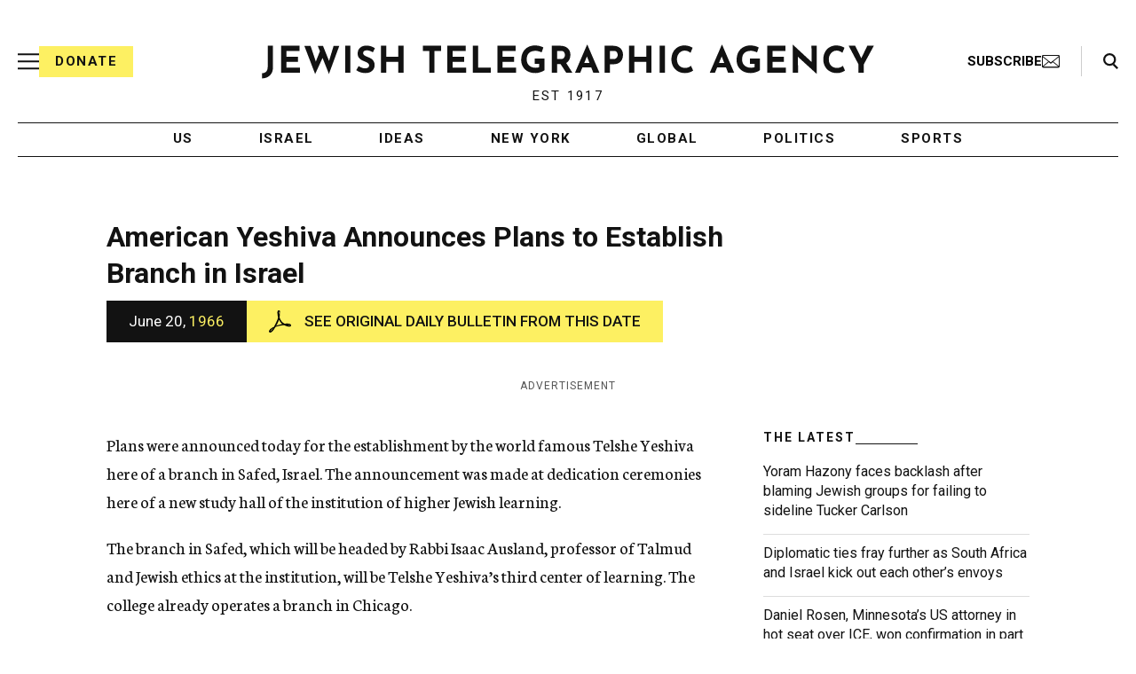

--- FILE ---
content_type: text/html; charset=utf-8
request_url: https://www.google.com/recaptcha/api2/anchor?ar=1&k=6Ld6pAMsAAAAAF2zZeBfcXtFUp1rPN8jbTR9-ads&co=aHR0cHM6Ly93d3cuanRhLm9yZzo0NDM.&hl=en&v=N67nZn4AqZkNcbeMu4prBgzg&size=normal&anchor-ms=20000&execute-ms=30000&cb=rs96axflsstf
body_size: 49405
content:
<!DOCTYPE HTML><html dir="ltr" lang="en"><head><meta http-equiv="Content-Type" content="text/html; charset=UTF-8">
<meta http-equiv="X-UA-Compatible" content="IE=edge">
<title>reCAPTCHA</title>
<style type="text/css">
/* cyrillic-ext */
@font-face {
  font-family: 'Roboto';
  font-style: normal;
  font-weight: 400;
  font-stretch: 100%;
  src: url(//fonts.gstatic.com/s/roboto/v48/KFO7CnqEu92Fr1ME7kSn66aGLdTylUAMa3GUBHMdazTgWw.woff2) format('woff2');
  unicode-range: U+0460-052F, U+1C80-1C8A, U+20B4, U+2DE0-2DFF, U+A640-A69F, U+FE2E-FE2F;
}
/* cyrillic */
@font-face {
  font-family: 'Roboto';
  font-style: normal;
  font-weight: 400;
  font-stretch: 100%;
  src: url(//fonts.gstatic.com/s/roboto/v48/KFO7CnqEu92Fr1ME7kSn66aGLdTylUAMa3iUBHMdazTgWw.woff2) format('woff2');
  unicode-range: U+0301, U+0400-045F, U+0490-0491, U+04B0-04B1, U+2116;
}
/* greek-ext */
@font-face {
  font-family: 'Roboto';
  font-style: normal;
  font-weight: 400;
  font-stretch: 100%;
  src: url(//fonts.gstatic.com/s/roboto/v48/KFO7CnqEu92Fr1ME7kSn66aGLdTylUAMa3CUBHMdazTgWw.woff2) format('woff2');
  unicode-range: U+1F00-1FFF;
}
/* greek */
@font-face {
  font-family: 'Roboto';
  font-style: normal;
  font-weight: 400;
  font-stretch: 100%;
  src: url(//fonts.gstatic.com/s/roboto/v48/KFO7CnqEu92Fr1ME7kSn66aGLdTylUAMa3-UBHMdazTgWw.woff2) format('woff2');
  unicode-range: U+0370-0377, U+037A-037F, U+0384-038A, U+038C, U+038E-03A1, U+03A3-03FF;
}
/* math */
@font-face {
  font-family: 'Roboto';
  font-style: normal;
  font-weight: 400;
  font-stretch: 100%;
  src: url(//fonts.gstatic.com/s/roboto/v48/KFO7CnqEu92Fr1ME7kSn66aGLdTylUAMawCUBHMdazTgWw.woff2) format('woff2');
  unicode-range: U+0302-0303, U+0305, U+0307-0308, U+0310, U+0312, U+0315, U+031A, U+0326-0327, U+032C, U+032F-0330, U+0332-0333, U+0338, U+033A, U+0346, U+034D, U+0391-03A1, U+03A3-03A9, U+03B1-03C9, U+03D1, U+03D5-03D6, U+03F0-03F1, U+03F4-03F5, U+2016-2017, U+2034-2038, U+203C, U+2040, U+2043, U+2047, U+2050, U+2057, U+205F, U+2070-2071, U+2074-208E, U+2090-209C, U+20D0-20DC, U+20E1, U+20E5-20EF, U+2100-2112, U+2114-2115, U+2117-2121, U+2123-214F, U+2190, U+2192, U+2194-21AE, U+21B0-21E5, U+21F1-21F2, U+21F4-2211, U+2213-2214, U+2216-22FF, U+2308-230B, U+2310, U+2319, U+231C-2321, U+2336-237A, U+237C, U+2395, U+239B-23B7, U+23D0, U+23DC-23E1, U+2474-2475, U+25AF, U+25B3, U+25B7, U+25BD, U+25C1, U+25CA, U+25CC, U+25FB, U+266D-266F, U+27C0-27FF, U+2900-2AFF, U+2B0E-2B11, U+2B30-2B4C, U+2BFE, U+3030, U+FF5B, U+FF5D, U+1D400-1D7FF, U+1EE00-1EEFF;
}
/* symbols */
@font-face {
  font-family: 'Roboto';
  font-style: normal;
  font-weight: 400;
  font-stretch: 100%;
  src: url(//fonts.gstatic.com/s/roboto/v48/KFO7CnqEu92Fr1ME7kSn66aGLdTylUAMaxKUBHMdazTgWw.woff2) format('woff2');
  unicode-range: U+0001-000C, U+000E-001F, U+007F-009F, U+20DD-20E0, U+20E2-20E4, U+2150-218F, U+2190, U+2192, U+2194-2199, U+21AF, U+21E6-21F0, U+21F3, U+2218-2219, U+2299, U+22C4-22C6, U+2300-243F, U+2440-244A, U+2460-24FF, U+25A0-27BF, U+2800-28FF, U+2921-2922, U+2981, U+29BF, U+29EB, U+2B00-2BFF, U+4DC0-4DFF, U+FFF9-FFFB, U+10140-1018E, U+10190-1019C, U+101A0, U+101D0-101FD, U+102E0-102FB, U+10E60-10E7E, U+1D2C0-1D2D3, U+1D2E0-1D37F, U+1F000-1F0FF, U+1F100-1F1AD, U+1F1E6-1F1FF, U+1F30D-1F30F, U+1F315, U+1F31C, U+1F31E, U+1F320-1F32C, U+1F336, U+1F378, U+1F37D, U+1F382, U+1F393-1F39F, U+1F3A7-1F3A8, U+1F3AC-1F3AF, U+1F3C2, U+1F3C4-1F3C6, U+1F3CA-1F3CE, U+1F3D4-1F3E0, U+1F3ED, U+1F3F1-1F3F3, U+1F3F5-1F3F7, U+1F408, U+1F415, U+1F41F, U+1F426, U+1F43F, U+1F441-1F442, U+1F444, U+1F446-1F449, U+1F44C-1F44E, U+1F453, U+1F46A, U+1F47D, U+1F4A3, U+1F4B0, U+1F4B3, U+1F4B9, U+1F4BB, U+1F4BF, U+1F4C8-1F4CB, U+1F4D6, U+1F4DA, U+1F4DF, U+1F4E3-1F4E6, U+1F4EA-1F4ED, U+1F4F7, U+1F4F9-1F4FB, U+1F4FD-1F4FE, U+1F503, U+1F507-1F50B, U+1F50D, U+1F512-1F513, U+1F53E-1F54A, U+1F54F-1F5FA, U+1F610, U+1F650-1F67F, U+1F687, U+1F68D, U+1F691, U+1F694, U+1F698, U+1F6AD, U+1F6B2, U+1F6B9-1F6BA, U+1F6BC, U+1F6C6-1F6CF, U+1F6D3-1F6D7, U+1F6E0-1F6EA, U+1F6F0-1F6F3, U+1F6F7-1F6FC, U+1F700-1F7FF, U+1F800-1F80B, U+1F810-1F847, U+1F850-1F859, U+1F860-1F887, U+1F890-1F8AD, U+1F8B0-1F8BB, U+1F8C0-1F8C1, U+1F900-1F90B, U+1F93B, U+1F946, U+1F984, U+1F996, U+1F9E9, U+1FA00-1FA6F, U+1FA70-1FA7C, U+1FA80-1FA89, U+1FA8F-1FAC6, U+1FACE-1FADC, U+1FADF-1FAE9, U+1FAF0-1FAF8, U+1FB00-1FBFF;
}
/* vietnamese */
@font-face {
  font-family: 'Roboto';
  font-style: normal;
  font-weight: 400;
  font-stretch: 100%;
  src: url(//fonts.gstatic.com/s/roboto/v48/KFO7CnqEu92Fr1ME7kSn66aGLdTylUAMa3OUBHMdazTgWw.woff2) format('woff2');
  unicode-range: U+0102-0103, U+0110-0111, U+0128-0129, U+0168-0169, U+01A0-01A1, U+01AF-01B0, U+0300-0301, U+0303-0304, U+0308-0309, U+0323, U+0329, U+1EA0-1EF9, U+20AB;
}
/* latin-ext */
@font-face {
  font-family: 'Roboto';
  font-style: normal;
  font-weight: 400;
  font-stretch: 100%;
  src: url(//fonts.gstatic.com/s/roboto/v48/KFO7CnqEu92Fr1ME7kSn66aGLdTylUAMa3KUBHMdazTgWw.woff2) format('woff2');
  unicode-range: U+0100-02BA, U+02BD-02C5, U+02C7-02CC, U+02CE-02D7, U+02DD-02FF, U+0304, U+0308, U+0329, U+1D00-1DBF, U+1E00-1E9F, U+1EF2-1EFF, U+2020, U+20A0-20AB, U+20AD-20C0, U+2113, U+2C60-2C7F, U+A720-A7FF;
}
/* latin */
@font-face {
  font-family: 'Roboto';
  font-style: normal;
  font-weight: 400;
  font-stretch: 100%;
  src: url(//fonts.gstatic.com/s/roboto/v48/KFO7CnqEu92Fr1ME7kSn66aGLdTylUAMa3yUBHMdazQ.woff2) format('woff2');
  unicode-range: U+0000-00FF, U+0131, U+0152-0153, U+02BB-02BC, U+02C6, U+02DA, U+02DC, U+0304, U+0308, U+0329, U+2000-206F, U+20AC, U+2122, U+2191, U+2193, U+2212, U+2215, U+FEFF, U+FFFD;
}
/* cyrillic-ext */
@font-face {
  font-family: 'Roboto';
  font-style: normal;
  font-weight: 500;
  font-stretch: 100%;
  src: url(//fonts.gstatic.com/s/roboto/v48/KFO7CnqEu92Fr1ME7kSn66aGLdTylUAMa3GUBHMdazTgWw.woff2) format('woff2');
  unicode-range: U+0460-052F, U+1C80-1C8A, U+20B4, U+2DE0-2DFF, U+A640-A69F, U+FE2E-FE2F;
}
/* cyrillic */
@font-face {
  font-family: 'Roboto';
  font-style: normal;
  font-weight: 500;
  font-stretch: 100%;
  src: url(//fonts.gstatic.com/s/roboto/v48/KFO7CnqEu92Fr1ME7kSn66aGLdTylUAMa3iUBHMdazTgWw.woff2) format('woff2');
  unicode-range: U+0301, U+0400-045F, U+0490-0491, U+04B0-04B1, U+2116;
}
/* greek-ext */
@font-face {
  font-family: 'Roboto';
  font-style: normal;
  font-weight: 500;
  font-stretch: 100%;
  src: url(//fonts.gstatic.com/s/roboto/v48/KFO7CnqEu92Fr1ME7kSn66aGLdTylUAMa3CUBHMdazTgWw.woff2) format('woff2');
  unicode-range: U+1F00-1FFF;
}
/* greek */
@font-face {
  font-family: 'Roboto';
  font-style: normal;
  font-weight: 500;
  font-stretch: 100%;
  src: url(//fonts.gstatic.com/s/roboto/v48/KFO7CnqEu92Fr1ME7kSn66aGLdTylUAMa3-UBHMdazTgWw.woff2) format('woff2');
  unicode-range: U+0370-0377, U+037A-037F, U+0384-038A, U+038C, U+038E-03A1, U+03A3-03FF;
}
/* math */
@font-face {
  font-family: 'Roboto';
  font-style: normal;
  font-weight: 500;
  font-stretch: 100%;
  src: url(//fonts.gstatic.com/s/roboto/v48/KFO7CnqEu92Fr1ME7kSn66aGLdTylUAMawCUBHMdazTgWw.woff2) format('woff2');
  unicode-range: U+0302-0303, U+0305, U+0307-0308, U+0310, U+0312, U+0315, U+031A, U+0326-0327, U+032C, U+032F-0330, U+0332-0333, U+0338, U+033A, U+0346, U+034D, U+0391-03A1, U+03A3-03A9, U+03B1-03C9, U+03D1, U+03D5-03D6, U+03F0-03F1, U+03F4-03F5, U+2016-2017, U+2034-2038, U+203C, U+2040, U+2043, U+2047, U+2050, U+2057, U+205F, U+2070-2071, U+2074-208E, U+2090-209C, U+20D0-20DC, U+20E1, U+20E5-20EF, U+2100-2112, U+2114-2115, U+2117-2121, U+2123-214F, U+2190, U+2192, U+2194-21AE, U+21B0-21E5, U+21F1-21F2, U+21F4-2211, U+2213-2214, U+2216-22FF, U+2308-230B, U+2310, U+2319, U+231C-2321, U+2336-237A, U+237C, U+2395, U+239B-23B7, U+23D0, U+23DC-23E1, U+2474-2475, U+25AF, U+25B3, U+25B7, U+25BD, U+25C1, U+25CA, U+25CC, U+25FB, U+266D-266F, U+27C0-27FF, U+2900-2AFF, U+2B0E-2B11, U+2B30-2B4C, U+2BFE, U+3030, U+FF5B, U+FF5D, U+1D400-1D7FF, U+1EE00-1EEFF;
}
/* symbols */
@font-face {
  font-family: 'Roboto';
  font-style: normal;
  font-weight: 500;
  font-stretch: 100%;
  src: url(//fonts.gstatic.com/s/roboto/v48/KFO7CnqEu92Fr1ME7kSn66aGLdTylUAMaxKUBHMdazTgWw.woff2) format('woff2');
  unicode-range: U+0001-000C, U+000E-001F, U+007F-009F, U+20DD-20E0, U+20E2-20E4, U+2150-218F, U+2190, U+2192, U+2194-2199, U+21AF, U+21E6-21F0, U+21F3, U+2218-2219, U+2299, U+22C4-22C6, U+2300-243F, U+2440-244A, U+2460-24FF, U+25A0-27BF, U+2800-28FF, U+2921-2922, U+2981, U+29BF, U+29EB, U+2B00-2BFF, U+4DC0-4DFF, U+FFF9-FFFB, U+10140-1018E, U+10190-1019C, U+101A0, U+101D0-101FD, U+102E0-102FB, U+10E60-10E7E, U+1D2C0-1D2D3, U+1D2E0-1D37F, U+1F000-1F0FF, U+1F100-1F1AD, U+1F1E6-1F1FF, U+1F30D-1F30F, U+1F315, U+1F31C, U+1F31E, U+1F320-1F32C, U+1F336, U+1F378, U+1F37D, U+1F382, U+1F393-1F39F, U+1F3A7-1F3A8, U+1F3AC-1F3AF, U+1F3C2, U+1F3C4-1F3C6, U+1F3CA-1F3CE, U+1F3D4-1F3E0, U+1F3ED, U+1F3F1-1F3F3, U+1F3F5-1F3F7, U+1F408, U+1F415, U+1F41F, U+1F426, U+1F43F, U+1F441-1F442, U+1F444, U+1F446-1F449, U+1F44C-1F44E, U+1F453, U+1F46A, U+1F47D, U+1F4A3, U+1F4B0, U+1F4B3, U+1F4B9, U+1F4BB, U+1F4BF, U+1F4C8-1F4CB, U+1F4D6, U+1F4DA, U+1F4DF, U+1F4E3-1F4E6, U+1F4EA-1F4ED, U+1F4F7, U+1F4F9-1F4FB, U+1F4FD-1F4FE, U+1F503, U+1F507-1F50B, U+1F50D, U+1F512-1F513, U+1F53E-1F54A, U+1F54F-1F5FA, U+1F610, U+1F650-1F67F, U+1F687, U+1F68D, U+1F691, U+1F694, U+1F698, U+1F6AD, U+1F6B2, U+1F6B9-1F6BA, U+1F6BC, U+1F6C6-1F6CF, U+1F6D3-1F6D7, U+1F6E0-1F6EA, U+1F6F0-1F6F3, U+1F6F7-1F6FC, U+1F700-1F7FF, U+1F800-1F80B, U+1F810-1F847, U+1F850-1F859, U+1F860-1F887, U+1F890-1F8AD, U+1F8B0-1F8BB, U+1F8C0-1F8C1, U+1F900-1F90B, U+1F93B, U+1F946, U+1F984, U+1F996, U+1F9E9, U+1FA00-1FA6F, U+1FA70-1FA7C, U+1FA80-1FA89, U+1FA8F-1FAC6, U+1FACE-1FADC, U+1FADF-1FAE9, U+1FAF0-1FAF8, U+1FB00-1FBFF;
}
/* vietnamese */
@font-face {
  font-family: 'Roboto';
  font-style: normal;
  font-weight: 500;
  font-stretch: 100%;
  src: url(//fonts.gstatic.com/s/roboto/v48/KFO7CnqEu92Fr1ME7kSn66aGLdTylUAMa3OUBHMdazTgWw.woff2) format('woff2');
  unicode-range: U+0102-0103, U+0110-0111, U+0128-0129, U+0168-0169, U+01A0-01A1, U+01AF-01B0, U+0300-0301, U+0303-0304, U+0308-0309, U+0323, U+0329, U+1EA0-1EF9, U+20AB;
}
/* latin-ext */
@font-face {
  font-family: 'Roboto';
  font-style: normal;
  font-weight: 500;
  font-stretch: 100%;
  src: url(//fonts.gstatic.com/s/roboto/v48/KFO7CnqEu92Fr1ME7kSn66aGLdTylUAMa3KUBHMdazTgWw.woff2) format('woff2');
  unicode-range: U+0100-02BA, U+02BD-02C5, U+02C7-02CC, U+02CE-02D7, U+02DD-02FF, U+0304, U+0308, U+0329, U+1D00-1DBF, U+1E00-1E9F, U+1EF2-1EFF, U+2020, U+20A0-20AB, U+20AD-20C0, U+2113, U+2C60-2C7F, U+A720-A7FF;
}
/* latin */
@font-face {
  font-family: 'Roboto';
  font-style: normal;
  font-weight: 500;
  font-stretch: 100%;
  src: url(//fonts.gstatic.com/s/roboto/v48/KFO7CnqEu92Fr1ME7kSn66aGLdTylUAMa3yUBHMdazQ.woff2) format('woff2');
  unicode-range: U+0000-00FF, U+0131, U+0152-0153, U+02BB-02BC, U+02C6, U+02DA, U+02DC, U+0304, U+0308, U+0329, U+2000-206F, U+20AC, U+2122, U+2191, U+2193, U+2212, U+2215, U+FEFF, U+FFFD;
}
/* cyrillic-ext */
@font-face {
  font-family: 'Roboto';
  font-style: normal;
  font-weight: 900;
  font-stretch: 100%;
  src: url(//fonts.gstatic.com/s/roboto/v48/KFO7CnqEu92Fr1ME7kSn66aGLdTylUAMa3GUBHMdazTgWw.woff2) format('woff2');
  unicode-range: U+0460-052F, U+1C80-1C8A, U+20B4, U+2DE0-2DFF, U+A640-A69F, U+FE2E-FE2F;
}
/* cyrillic */
@font-face {
  font-family: 'Roboto';
  font-style: normal;
  font-weight: 900;
  font-stretch: 100%;
  src: url(//fonts.gstatic.com/s/roboto/v48/KFO7CnqEu92Fr1ME7kSn66aGLdTylUAMa3iUBHMdazTgWw.woff2) format('woff2');
  unicode-range: U+0301, U+0400-045F, U+0490-0491, U+04B0-04B1, U+2116;
}
/* greek-ext */
@font-face {
  font-family: 'Roboto';
  font-style: normal;
  font-weight: 900;
  font-stretch: 100%;
  src: url(//fonts.gstatic.com/s/roboto/v48/KFO7CnqEu92Fr1ME7kSn66aGLdTylUAMa3CUBHMdazTgWw.woff2) format('woff2');
  unicode-range: U+1F00-1FFF;
}
/* greek */
@font-face {
  font-family: 'Roboto';
  font-style: normal;
  font-weight: 900;
  font-stretch: 100%;
  src: url(//fonts.gstatic.com/s/roboto/v48/KFO7CnqEu92Fr1ME7kSn66aGLdTylUAMa3-UBHMdazTgWw.woff2) format('woff2');
  unicode-range: U+0370-0377, U+037A-037F, U+0384-038A, U+038C, U+038E-03A1, U+03A3-03FF;
}
/* math */
@font-face {
  font-family: 'Roboto';
  font-style: normal;
  font-weight: 900;
  font-stretch: 100%;
  src: url(//fonts.gstatic.com/s/roboto/v48/KFO7CnqEu92Fr1ME7kSn66aGLdTylUAMawCUBHMdazTgWw.woff2) format('woff2');
  unicode-range: U+0302-0303, U+0305, U+0307-0308, U+0310, U+0312, U+0315, U+031A, U+0326-0327, U+032C, U+032F-0330, U+0332-0333, U+0338, U+033A, U+0346, U+034D, U+0391-03A1, U+03A3-03A9, U+03B1-03C9, U+03D1, U+03D5-03D6, U+03F0-03F1, U+03F4-03F5, U+2016-2017, U+2034-2038, U+203C, U+2040, U+2043, U+2047, U+2050, U+2057, U+205F, U+2070-2071, U+2074-208E, U+2090-209C, U+20D0-20DC, U+20E1, U+20E5-20EF, U+2100-2112, U+2114-2115, U+2117-2121, U+2123-214F, U+2190, U+2192, U+2194-21AE, U+21B0-21E5, U+21F1-21F2, U+21F4-2211, U+2213-2214, U+2216-22FF, U+2308-230B, U+2310, U+2319, U+231C-2321, U+2336-237A, U+237C, U+2395, U+239B-23B7, U+23D0, U+23DC-23E1, U+2474-2475, U+25AF, U+25B3, U+25B7, U+25BD, U+25C1, U+25CA, U+25CC, U+25FB, U+266D-266F, U+27C0-27FF, U+2900-2AFF, U+2B0E-2B11, U+2B30-2B4C, U+2BFE, U+3030, U+FF5B, U+FF5D, U+1D400-1D7FF, U+1EE00-1EEFF;
}
/* symbols */
@font-face {
  font-family: 'Roboto';
  font-style: normal;
  font-weight: 900;
  font-stretch: 100%;
  src: url(//fonts.gstatic.com/s/roboto/v48/KFO7CnqEu92Fr1ME7kSn66aGLdTylUAMaxKUBHMdazTgWw.woff2) format('woff2');
  unicode-range: U+0001-000C, U+000E-001F, U+007F-009F, U+20DD-20E0, U+20E2-20E4, U+2150-218F, U+2190, U+2192, U+2194-2199, U+21AF, U+21E6-21F0, U+21F3, U+2218-2219, U+2299, U+22C4-22C6, U+2300-243F, U+2440-244A, U+2460-24FF, U+25A0-27BF, U+2800-28FF, U+2921-2922, U+2981, U+29BF, U+29EB, U+2B00-2BFF, U+4DC0-4DFF, U+FFF9-FFFB, U+10140-1018E, U+10190-1019C, U+101A0, U+101D0-101FD, U+102E0-102FB, U+10E60-10E7E, U+1D2C0-1D2D3, U+1D2E0-1D37F, U+1F000-1F0FF, U+1F100-1F1AD, U+1F1E6-1F1FF, U+1F30D-1F30F, U+1F315, U+1F31C, U+1F31E, U+1F320-1F32C, U+1F336, U+1F378, U+1F37D, U+1F382, U+1F393-1F39F, U+1F3A7-1F3A8, U+1F3AC-1F3AF, U+1F3C2, U+1F3C4-1F3C6, U+1F3CA-1F3CE, U+1F3D4-1F3E0, U+1F3ED, U+1F3F1-1F3F3, U+1F3F5-1F3F7, U+1F408, U+1F415, U+1F41F, U+1F426, U+1F43F, U+1F441-1F442, U+1F444, U+1F446-1F449, U+1F44C-1F44E, U+1F453, U+1F46A, U+1F47D, U+1F4A3, U+1F4B0, U+1F4B3, U+1F4B9, U+1F4BB, U+1F4BF, U+1F4C8-1F4CB, U+1F4D6, U+1F4DA, U+1F4DF, U+1F4E3-1F4E6, U+1F4EA-1F4ED, U+1F4F7, U+1F4F9-1F4FB, U+1F4FD-1F4FE, U+1F503, U+1F507-1F50B, U+1F50D, U+1F512-1F513, U+1F53E-1F54A, U+1F54F-1F5FA, U+1F610, U+1F650-1F67F, U+1F687, U+1F68D, U+1F691, U+1F694, U+1F698, U+1F6AD, U+1F6B2, U+1F6B9-1F6BA, U+1F6BC, U+1F6C6-1F6CF, U+1F6D3-1F6D7, U+1F6E0-1F6EA, U+1F6F0-1F6F3, U+1F6F7-1F6FC, U+1F700-1F7FF, U+1F800-1F80B, U+1F810-1F847, U+1F850-1F859, U+1F860-1F887, U+1F890-1F8AD, U+1F8B0-1F8BB, U+1F8C0-1F8C1, U+1F900-1F90B, U+1F93B, U+1F946, U+1F984, U+1F996, U+1F9E9, U+1FA00-1FA6F, U+1FA70-1FA7C, U+1FA80-1FA89, U+1FA8F-1FAC6, U+1FACE-1FADC, U+1FADF-1FAE9, U+1FAF0-1FAF8, U+1FB00-1FBFF;
}
/* vietnamese */
@font-face {
  font-family: 'Roboto';
  font-style: normal;
  font-weight: 900;
  font-stretch: 100%;
  src: url(//fonts.gstatic.com/s/roboto/v48/KFO7CnqEu92Fr1ME7kSn66aGLdTylUAMa3OUBHMdazTgWw.woff2) format('woff2');
  unicode-range: U+0102-0103, U+0110-0111, U+0128-0129, U+0168-0169, U+01A0-01A1, U+01AF-01B0, U+0300-0301, U+0303-0304, U+0308-0309, U+0323, U+0329, U+1EA0-1EF9, U+20AB;
}
/* latin-ext */
@font-face {
  font-family: 'Roboto';
  font-style: normal;
  font-weight: 900;
  font-stretch: 100%;
  src: url(//fonts.gstatic.com/s/roboto/v48/KFO7CnqEu92Fr1ME7kSn66aGLdTylUAMa3KUBHMdazTgWw.woff2) format('woff2');
  unicode-range: U+0100-02BA, U+02BD-02C5, U+02C7-02CC, U+02CE-02D7, U+02DD-02FF, U+0304, U+0308, U+0329, U+1D00-1DBF, U+1E00-1E9F, U+1EF2-1EFF, U+2020, U+20A0-20AB, U+20AD-20C0, U+2113, U+2C60-2C7F, U+A720-A7FF;
}
/* latin */
@font-face {
  font-family: 'Roboto';
  font-style: normal;
  font-weight: 900;
  font-stretch: 100%;
  src: url(//fonts.gstatic.com/s/roboto/v48/KFO7CnqEu92Fr1ME7kSn66aGLdTylUAMa3yUBHMdazQ.woff2) format('woff2');
  unicode-range: U+0000-00FF, U+0131, U+0152-0153, U+02BB-02BC, U+02C6, U+02DA, U+02DC, U+0304, U+0308, U+0329, U+2000-206F, U+20AC, U+2122, U+2191, U+2193, U+2212, U+2215, U+FEFF, U+FFFD;
}

</style>
<link rel="stylesheet" type="text/css" href="https://www.gstatic.com/recaptcha/releases/N67nZn4AqZkNcbeMu4prBgzg/styles__ltr.css">
<script nonce="EQU1X354S2k5twqAqQOlAQ" type="text/javascript">window['__recaptcha_api'] = 'https://www.google.com/recaptcha/api2/';</script>
<script type="text/javascript" src="https://www.gstatic.com/recaptcha/releases/N67nZn4AqZkNcbeMu4prBgzg/recaptcha__en.js" nonce="EQU1X354S2k5twqAqQOlAQ">
      
    </script></head>
<body><div id="rc-anchor-alert" class="rc-anchor-alert"></div>
<input type="hidden" id="recaptcha-token" value="[base64]">
<script type="text/javascript" nonce="EQU1X354S2k5twqAqQOlAQ">
      recaptcha.anchor.Main.init("[\x22ainput\x22,[\x22bgdata\x22,\x22\x22,\[base64]/[base64]/[base64]/[base64]/[base64]/[base64]/KGcoTywyNTMsTy5PKSxVRyhPLEMpKTpnKE8sMjUzLEMpLE8pKSxsKSksTykpfSxieT1mdW5jdGlvbihDLE8sdSxsKXtmb3IobD0odT1SKEMpLDApO08+MDtPLS0pbD1sPDw4fFooQyk7ZyhDLHUsbCl9LFVHPWZ1bmN0aW9uKEMsTyl7Qy5pLmxlbmd0aD4xMDQ/[base64]/[base64]/[base64]/[base64]/[base64]/[base64]/[base64]\\u003d\x22,\[base64]\\u003d\x22,\x22wqlMwr1mwoFkw4R5OcKBJRvCrMOqw7zCucKuSHhHwp5TWDt+w6HDvnPCu2grTsOpCkPDqn3DncKKwp7DkQgTw4DCrcKJw68kRcKFwr/DjiHDuE7DjBEEwrTDvVDDnW8EJ8OfDsK7wqrDqz3Djh3DucKfwq8Dwq9PCsOIw5wGw7sZdMKKwqgyHsOmWn5JA8O2P8OPSQ5kw6EJwrbCmcOswqRrwr/[base64]/w54Yw453CyMON2dxw7jCq8O3U0JNPMOew47ClsOkwrB7wonDh3RzMcKLw5x/ISnCmMKtw7XDuF/DpgnDp8KGw6dfeCdpw4UQw4fDjcK2w7dhwozDgR4rwozCjsOuHkd5wqt5w7cNw4ESwr8hGcOVw41qfkQnFXHCi1YUO1k4wp7CsntmBnDDkQjDq8KcOMO2QWvCv3p/[base64]/w5o0wpB0w4o9IX9Jw7koP1EKUxbCv3o7w6HDvcKnw6zCo8K0VMOUD8Oaw7NBwrlZa2TCqwILPEsRwpbDsyg3w7zDmcKDw6IuVyxxwo7CucK1Zm/[base64]/CmjrDlsKaw5jCtiUeasKqSGMvWsOmVcOuwqPDksOTw64uw77CusOQVlPDkkFVwpzDh0FTYcK2wpJiwrrCuR7CuURVQzknw7bDvcOqw4dmwoM0w4nDjMKGIDbDosKPwqolwp0KBsOBYz/CjMOnwrfCjcO/wr7Dr1sMw6XDjBc+wqAZYBzCv8OhGC5cVi04JcOIb8OsAGRGOcKuw7TDmXhuwrsqMRDDpEJnw43CkFDDmsKAADZbw5PCslFqwpfCnBhLR3HDrgXCgkrCncO9worDicO5VXjDpi/DhMOcM2QTw47CjWFqwrIKfsKOBsOYbC5WwqpvXsOGKUQTwosUwrXDmcO0FMODRSvClCbCsmHDi0TDkcOww5vDo8KKwp08MsOXDANxQwgqMgnCtHHDmRHCq3PDvUUuPMKVJcKZwo/CqyTDrEzCjcKBHkLDvsKdFcOzwqLDmsKSf8OPKMKCw50wLkEDw6fDs0PCjsK8w7jCvRnCkEDDpxcbw7HCq8O9wqUWesOSw7bCtWvDgMO/LirDn8O9woMGexNRI8KeOWlaw7ARbMOAwqXCisKlBcOaw7vDj8KRwpjCsjB1wrVpw4ktw6vCjMOCblDCkWPCo8KMSRsWwo93w5RnasKIbS8Owq3CusOqw544FisOacKRQ8KOVsKnYGErwqx+w5FxUcKEQsO/[base64]/CocKCw6fDgcO2wonCqDvCm8K7wocjwq7Co8K7EGLChg5XU8KYwo3CqsKLw54Cw4dlV8O6w6MNPsO5WcK6wrjDozdQwoXDp8ObSMK3woRqQ3MuwpEpw5nCvsOswqnCmTLCrsK+QDfDh8OKwqXCqUIbw6R4wp9KfMK/[base64]/[base64]/CnGvDszXCjMKdCCdNwpzDvU3CrsORw7LDmsKNDSIOc8Olwq3CgCbDp8KMLmdDw5sMwpjDk2TDsBlRCcOnw6PCo8OiPl/CgcK8aR/DkMOnYg3CjcOBQnfCn1w1KMOsdcOGwpHDkMKBwrzCsVvDu8KjwpkVdcKiwpMwwpfCuWbCrQ3Dr8KUXybCsx/DjsORc1fDosOcw43CoklqecOwYinDt8KTf8O/UcKew7FHwrNewqnCqcK/wqzCk8KqwpgKwqzCu8OPwrLDp3fDsnh4IikVchlZw4l/ecOlwqNkwofDinsvAlrCg0wgw78bw5NJw5zDnhfDmXAFw47ClGQhw5/[base64]/Co8OhYcOmUjHDsHVvw7wGwrrCmcO1SklNwo/CnMKQJn3DhMKaw6bCp2jDtsKLwoMAEsKZw4lLWx7DsMOHwp3CkGLCjBbCj8OgOFfCu8OZU3bDqsKFw5sYwrTDnXd+w6DDqm7DrnXCg8Ojw53Dt3Muw4/Dk8KQwo3DnFrDocKgwrzDqsKKRMK8J1AeCsOKHkNVKgE5wp9bwp/DvTPCjiHDgcO7M1zCuhvCkcODDsO5wpPCv8Ovw7QPw6vCuXvCq2MBV2YdwqDDiR/DksK8w4jCsMKVbsKqw7gUGBlNwpx0Am5yNRJYNMObP0/Dm8KUZwAfw5MMw5TDm8KYTMKyahjCsDVVw4g/[base64]/ChSrCqcKdXFA7FFB2wq46ZS1swqnCmCbCkQTDoxHCsS5oLMOiEyglw4AswqLDosKww63Do8K+SCB3w53DpzR4w5cNSBdzehrCnTLCunrCr8OUwqckw7bDn8Odw6FAQ0oGUMOLw6HDjAXDtmfCmMOJOsKHwpbClHTCoMK5OMKJw4AMPR0idcOOw6pXdE/Dt8O6P8KFw4LDo2w0XyLCnTIrwqNcw7HDrQ7DmjkYwqHDs8KHw4gfwqjCuGgABsOIdEY7wqp4BsKwQyvCh8OVUwnDuUQOwpZ7G8K4J8Ovw4Npd8KfWHjDh0xkwqMHwq8vVydPcsK+b8KHw4pydMKdZsK/Z0YgwovDkRLDrsKWwpBID1MBbSICw6DDk8OTw7DCm8OkdnjDlEdUWcKJw6ckeMOhw4/[base64]/CicK8H8Odw6RSw7HCrwjCnkvDncKOHBTDncOoWcK4w4HDuXJ0A0zCoMOOZX/Co2k+w4rDvMKwD3zDl8OBw54FwqkAOsOhK8K0cVjChXDCkxoLw5lGQ3fCvcKfw4rCn8Orw6bCg8OZw4R1w7VNwqjCg8Kewr3Cr8Owwrsow7fClz/Ch2Zmw7HDlsKsw67DrcKtwobDhMKZFHHDlsKVQUhZJMK1B8KaLzPCt8Kzw6lJw7vCq8OowrLCiTJTZsOQOMK7wq3DsMKQO1PCliVyw5fDhMK9wqzDusKswocVw50IwonCgMOMw7PDhMKaBcKoWDnDkMKcLcKfUl/ChcKWO3bCr8OoYUHCtcKwZMOOUMOqwpEsw7g+w6dywrvDjxXCh8OtfMOvw7XDpivCkgEYJzTCsnkyKGrDghbDi1TDlT/DlsKOw4t8w5jCiMORwpUiw7oucXQ8wqgoF8O5NMOFOMKCwpY/w6UPw43CkBHDt8KzY8Kgw7TCnsOsw69+ZF/CvyDCqcORwrbDpgIcaT4Gw5VzDcKbw4lGD8KjwqdTw6NMCsOtbBBKwoXCqcKcBMODwrNRYz3DmAbCkTPCq0EMWB/Cjm/[base64]/CisOUWjYvYDIHw5PDhAhLworDiRkSe8KbwqsucsKPwpnDuFfDqcKCwrDDqHI6ICzDmMOhF0/DuzVfBRfDqsOAwqHDucOXwobCoCjCvMKaLxzCu8KhwocXw6jCpGNnw58lPsKlfcKmwq3DrsK/SHpkw7LDn1IScGAiYMKZwph0ScODwrHCpVbDglFYdMOABDfChsO2wojDgsOgwrvDgWdAfC4AaAleKMKYw5hXRH7DuMK4KcKfYh7CjTTDognCr8O4w5jCnAXDjcOBwqPCoMOoP8OJHcOWa1fCpWFgMMK4w4XClcKJwo/[base64]/AcOxwoUJJMO2wq3CrcOyQm3CsAgjwrXCsFQ6w5xGw6XCvsOCwqh1csObwpfCn1LCrEHDm8KKDFp8ecOxw5PDtcKASl1Iw5TClMONwrpmdcOYw5jDokp8w7/Dn00awpTDiCgSwqBZWcKSwqk7w4tNacO+aFjDuHZLV8KLw5nChMOkw7LDicOgwrBnEW3CjsKVw6rClhN5J8OTw4pnEMOBw4h1E8Oqw5zDoldAw71yw5fCjhsbLMOTwqPDicKlNcK1wrjCj8K/d8O3wpDCkRZTQ08ZUSjCvMOuw6d+NMO5DwVnw7fDsmfCohfDnUANccKywopBAcOqw5Juw4fDpsKuPD3DkcO/cTrCpTLCisO/I8KbwpLCvVQRw5bCvMOMw5nDkMKQwrXCmFMfHcOiZnQtw7fDpsO9wpXCsMO7wozDmsOUwr5pw5cbUsKqwqrCiiUnYCkow5E2XcKIwr7Ct8OYw4RtwrrDqMKSf8KUwpbCq8KASWTCmcKFwqUnwo5sw4tecUg9woFWFnwGJ8K1a1zDonwSBTolw6/Dj8ONWcOjXMOaw40Fw5dAw47CscKiwq/CmcKzMSjDlFzDtDVgUj7ClsOHwr0eWBMMwo7CjHtew7TClcKrJsKFwoovwq0rwrdqwoYNwp3Dh0nCuA/DohLDoR3CrhVwHcOQCcKIQHTDrSTDoDAhJMOJwpbCksK8w5kkZMO/WcOqwrrCuMK8dkrDq8Ocwos0wpF1w7vCs8OtZmnCiMKlVsOww6fCssKowokIwpYXASXDvsKbJVfCnCTCjkg0M0FyYcKQw4rCq0F5G1vDvMKGCMOaI8O8TDg3aXUwDz/Cv2rDk8KXw5HCg8KUwpBnw5DDsSDCigPCkjTCq8OGw6fCk8Onwr8+w4kdJDlJX1RXwofDhE3DogrCp3TCo8OJHgNjUHZVwpwdwoliUsKOw7pEZULCo8KUw6XCisKgQ8O1aMKsw6/CuMKmwrHDnDbCtcO/wozDj8K8J2Qxw5TCjsOfwqDCjCY/w5/DpcK3w6bCvTIIw4w8LMKQUDrCgsKjw7QKfsOIJHXDiXdBBExBZ8KKw4FFLRXDuTbCnCJ3PVJ/QzfDiMO2w5zCj1rCoBwHci9xwrgiPH4ZwrHCncKpwoUWw7ZZw5bDusK9woMKw64wwobDjznCmj3CqMKGwozDuBXCjnjDucOLw4dwwodlwrQELcKOwpXCswooU8Oxw4g8cMK8GsOjMMO6ei13bMKwAsKSMGMSRm0Uw5lrw5/CkCg5bcO6NEwSw6JNOVjCoxLDpsOswr0QwpXCmsKXwqzDplbDjUIdwrwncsOzw54TwqfDm8OYSMKQw7vCvxlew7IXMsK0w4QIXVUNw4LDpcOeAsOtwp44GyfClcOOMcKowpLCjMOkw6xjIsOVwq/CosKEXcKheiTDn8Oowo/ChifDijLCnMKHwqbCpMOZHcOHwrvCq8O6XlrChm/DmSvDp8Kpw5wcwqHDi3d/w7wIw6kPCcKnw4/CognCp8OWO8KsJ2EEDsKDRg3ClMOzThlTAsOCN8Kbw7IbwpnCty0/L8OjwrFpYwnCscO7w4TDicK6wqdnw5/[base64]/DpMOSVzxfaDHCg8Kiw4Ydw49jfV9aw6rCgsOHw5fCjHjDs8K0w40PLsKDQCNHcDtiw4TCtXjDncOEB8OPwrIqwoRmw7ZHSnfCp0luAkldfl3CoCrDvcO1wrMmwobCq8O/QMKJw6w1w6zDl2HDoyjDogl0Sl5cJcOPKTFNwqrCsks2MsORwrJvYUXDlVFgw4Yew4hjKADDkx1xwoDDqsKww4dvC8Kmw6kxXwvDpAFEKH5ZwqfCrcK4U2Nswo/Dr8KQwprDuMOLMcOQwrjDusKOw5ggw7fCucOowpoEw5/Cl8KywqHDvCcaw5/[base64]/[base64]/DggPCjyUdTV/Dh8KCX8KbZsOfwrvDsWXDiwwgw57DuTfCmsKOwq0/ZMO5w7FTwrwWwr/[base64]/DggQGwo4vEMOxQC9/F8KTwpZWB8OXwrfDvMOCHwPCucKHw6PClwHDl8Kww4bDmcK6wqE6wrMtWhYXw6rCrAoYdMKQw63DisKqR8OAwonCk8KuwqwRVm9VFcKNFsKzwq8+IMOjEMOHFsO2w6XDqHLCqnPDq8K8wrDCgcKkwoVHcsOWwqbDuHE5KDzCrR08w7MXwoolwobCk2DCssOYw5/Dp3ZUwqXCv8OBIyPCjcOsw5NGwq/CpTZxw6VfwpMAwqpgw5DDgcOGSsODwooPwrNUM8KPB8O4diXCjHnDh8KufcKnbcOvwrF4w5tUP8Okw5EcwpJjw7I0M8Kdw7PCoMOBV0gjw7gRwr3CncOBEMOXw7PCvcKCwoVqwqbDhMKkw5/[base64]/[base64]/w6PClFAFfgUhw7rDnkZMw4DDmcKlw4RTwqIaw47Cm8K5biscBiPDrUp4ScOxHcO6U3TCk8OCTE4lw4bDncORw67CoXnDnMOaXH0TwpN7wpvCoVbDlMO3w57ChsKTwrfDo8K7wp1HR8KxLldPwpk7UFpJw7YZwrDDosOmw69uTcKURsOfJMKyT1XDj2PDiwY/w6rCgMOsRicRWGjDrTkkZWPClcKAZkfDiXrCh2vCv1w7w6xYaD/[base64]/CjMOFf0HCiGdvTxLDnHDDosKrBy5aKG7Cj0hTw4gkwo3DmcOwwrHDvyfDusKUPcKkw4rCvyJ8wrnChmTCukcGUArCogBRw7ATHsOEwroew6JwwqkEw558w5hwPMKbw70Kw7jDsRYHMQ3Dj8K7dMO7IMKdw68XPcOVWC/[base64]/[base64]/[base64]/Ch8OUwoLDtMKGFm/CgsKOHjwjwq00wq9hwobDu1jCrA3DrFNtBMKOw7gOX8KNwo1qfQPDhsOqEF99JsKgw6HDpkfClnIUBl9rw43DssO8McOfw55OwrdawpQrw7h4asKcw4zCqMOsPAXCscORwp/[base64]/DnxrDr8OSPsK/[base64]/CosKlwq/DgsOCJ8KgQwkRw4/[base64]/DssKja29wwp5Gw4zCgsKJw6LDusOpNcKBwp9HUyfDh8OwXMKZY8O3b8O6wqLCnXbCs8Kaw6/CunNPHnYpwrllcg/Ch8KLDnBoGE8Yw6tCw7vCnsO8NzjCssO5DnjDisOXw4zDgXnCpsKvd8KZWMOrwq9twol2w7TDqCPClE3Ch8Kww49rB2dYF8KrwrjCgwHDm8KwX27CpF1twrrDpcOiw5UYw7/DrMKQwqfClg3Ci20qDEnCtzcbOcKXfsOVw5wGc8KDE8OrEno/w5XCjMOlblXCocKVwqY8VTXCpMOew6piw5Y1a8O1XsKhPgDDlA96EMObwrbCkBJ8c8OhN8OWw5UYdMOGwoURMlANwpgzG0XClsOZw59iegbDnmpRKg7DgmojC8O6wq/CrBMnw6fDvMKPw4YsJsKWw4TDh8O/D8OUw5PCmSbDtzIPa8K0wp8xw51RFsO0woodRMKlw6XDnlF/ABDDhH0IVVknw6PDpVHCmcKuwpDDlU0ODsKrf13Dk2zDtVXCky3DmD/DscKOw47DnyR/woQ4GsOiwpLCs3bChMOBb8Kdw6HDuSQlb0/[base64]/Ci8gJGHCmhUhF8O6wpvCtmTDmsKULcO+KcO+w5fDs8KnEcKKw4ZEwr/[base64]/DnMKvT07CmcOLwqHCt2DDlDTCqB0tw48mFsOuSMO+wpnCuxrCg8Oww45WRsKZwqfCjcKQQUQrwp7Dsl3ChsK1w6JZwq4DGcK1H8K+HMO7ezw9wqRLF8OJwq/CpzPDgUc0w4DCncKtG8Ohw4RwRcK2cDcLwrtrwqM5fcKZQcKzZMO2aG5gwqTCocOjJVcBU1FyMF9AZ0rDhmVGLsOVTsKxwonDl8KFfjxXWcOvNwAhJcKJw7bCtRRwwpUKYhjCvRRDMiPCmMKIw5/[base64]/DrCPCjBdBw5DDu2LDhsKAw7/DoT7CpcOSMR1Rwr4sw5QEwqjDlMOVei1Bw4I8woJaacKrVcOxRMOMX25yU8K2NRfDrMOWRcO3LB9AwqHDgcOxw57CosKbEn8nw7kRMjvDj2fDr8OJK8KVwrbDhxPDocOVw41ew4UXwr5iw6pQw4jCrip/w486QjBcwrLDq8K/w7HClcKOwobDgcKqw5IGS0AMS8Ktw59TYG9SICZBc2XCi8KOwqUuV8KXw68JMcK4eWHCuyXDn8KYwpDDuF42w4HCvD5dHMK1w4TDiFg7LcOPYVbDp8Kdw6/CtsK6NMOKWcOkwpjClTrDmyZhKBPDgcKWMsKEwr3CjE3Dj8Kfw5ZIw7vCtVfDvETCucO/U8OIw4opScKWw5HDi8KJwpF0woDDnELCvihuTAwTFEgdesOQV3zCiQXDp8OOwr/CnsOMw6QwwrHCswJwwoJPwrjDgcKGXBQ7R8KDUcO2ecO5wrLDv8OBw7zCt13DigZ6GcOQBcKWSsK4OcOtw5nDh1FDwrfCgU5ewooQw4sLw4DDk8KSwrzDhhXCjmPDnsKBGQzDjy3CvMOBKi5ew5w5woPDscO5wplAImfDtMONEBYkC0UbcsO6wq1pw7k/NhUHw4t6woXDs8O4w7nDpsKBwrlYa8KUw7puw6/DpMOGw4F1WsOQSzHCi8O4wpkDAsKnw4bCvMOcS8OEw6hcw6Zzw5UywoPCnsKawrl5w6DCqiLCjRl/w4bDnG/CjxB/ZmDCkm/Dq8O3wovCknXCrcOww4nDvkDCg8OhVcOww7nCqsOBXg5IwojDsMOrTmbDgyBGw5nDpVEOwohcdlXDrDw5wqouOVrDskzDhzDCtgRNYUY4KcK6w4hAJ8OWGwLDt8KWworDicO3HcOqa8KrwpHDuwjDu8ObU0oKw4TDiwDDg8OIN8OQNcKRw4/Dm8KGDsOKw4rCnMOhZ8Oaw6fCv8K1wrPCvcOvARVdw5DDggPDu8K8w7F7asKow69JT8OyJ8O7JDbCksOOOMO1bMOfw4EXB8KuwpTDnExawqESJB0UJsOSXxzCjFxTGcOtBsOMw7nDpA/CskvDsWoCw47CpFQ9wqnCthB3ORvDscKKw6clw694ODzDkl1IwpbCvFJ7F0rDtcOtw5DDujdlScKFw6MZw7PCh8K1wrbDu8OOHcKRwqBcBsOtUMKaTMKcO2gKwrTCnMKrEsOiehdtJ8OcOCnDq8OPw5MdWBnCiXXCijDCosODw5jCqiLCuDbDsMO4w6E5wq9vwqsvw6/CicK7wo3Dph51wqsAZk3Dg8O2wot7dyMiZlg6U1vCpsOXVQwdLTxiWsOFGMOUBcKYZzHCi8K+LErDisKfFsKSw4PDuztOLjkQwog4WMORwp7Cox9BLMKOWCDDnMOKwolHw50qKMOVLTjDpUjCsht0w7gJw7/[base64]/Cr2NLw6cdw4xeMcKew55bcsOleMO+w5Zpw7F0IDVfwr/CrRk6wpYrOcOIw7MEwqvDpUzClTUMW8Oww7xKw6FtAcKZwr/DjB7DjgTDrcKpw6/DqktUQzVxwozDqBsXwqvCsBfCmHPCsk8FwoRGZsOIw7x7wp9Ww5oLBsK7w6/[base64]/ZsOGDlEBLkjChcKmP8OPfHvClcO0JyfCq1/CtRkuw47Dpjo+csO6w57CvlQhXQAiw7DCsMO/SxVvPcOIHMO1w4jCuXbDlsOdGcOzw5hhw7nCocK4w53Dn0XCmgLCosOCwpnChkzCiDfCm8Kiw41jw5U4wpcRcA8PwrrDhMKdw5dpwpXDj8K/AcOww5N0XcKHw7I3Yk3Cv0Qkw65hw58+woliwpbCpMKrO0LCtDnDhxLCtmHDlsKFwpDCtcKPb8O+QMOtSH1iw4Btw7jCiFXDncOdOcObw6lWw63DsC9tOxzDrTvCrgt/wqnDnR9gAjjDmcKnXg5hw5FUGMKDNCjCqwBrdMOYw7tiw6DDg8KxUADDicKtwppdJsOjfA3Djzo7w4V4w6J4I1MqwozDjsOVw5Q2LXVBL2LDlMK6G8OoScOHw6g2aHwrw5FCw5jClhgqw6LDjMOlCMOGUMOVA8KDHXbCo0ZUTVrDgsKiwp5qPMOFwrPCtcK/Xi7DiyrDtMKZP8KJwpVWwrrCtMKDwqnDpsK9Q8OPw6fCj2coesOywonDgMONNmjCj2wjQMKZP3A7wpPDvMKKfQHDvSsjDMKlwr9eP05lXxXDo8Kfw41ETMOFCX/ClQrCq8KJw59pw5cvwpbDgwTDrWgVwoLCrMO3wo4UCMOIecOuGiTCisK1OXI5wopLBHIOUELCo8KTwqsBSAlaHcKEwoDCgHXDtsOcw7k7w7lIwrbDrMKmHF05e8OxJBjCjivDhcOcw4ZmK2PCkMOFS0nDjMKpw6MLw5FZwq1iKEvDoMOTFMKbd8KWX04EwrzDvg0kHC/Chw9TDsO5UCdww5DDtsOuMmfDksK8D8K2w4XCkMOkbMO9wpESwqDDmcKZM8Omw7rCjsKyacKfPA/Cuy/CuQ8+VMKkw6zDosO7w7Vmw5wbH8Kjw5h/PALDmxgeEMOQB8K6dikNw4JLccO2UMKfw5bCksKUwrdBaBvCkMO6wrnCj0jDq27DscOUTMOlwqnClVfClmXDr1XDhWs2wr9KUcO8w4zDscKlwpkCw57Dm8KlRxxrw5tyf8K8Xl5cwooEwrbCpWpadAjCkD/[base64]/ClHk3wqHCscKVw7rDkGzCksKHGEJTS8KPw43DqmR+wqrDksObwpTDncK4FgjCj2ZPNC5YMCLDkWjCi0vDtUIewokMw6DDvsOFaVorw6fDocOTw4FiXFLDiMOjU8OsbsOtQcOkwrNVOR5nw5R3wrDDjm/[base64]/CpcK2wrjCt2J1w5fCvcKCw4k/wptTJsO9w4cpAMOfSkExwqjClsKGw55jwohxwrrCssK8WMKlNsOHGMKBLsKyw5suFhTDkyjDicODwqQ5W8K4ccKfBxfDpsOwwr5owpjDjBrCrCDClMOAw59/w5YkesOIwoTCjcORK8K3TMOUw7HDtkAKwp9AeQ9lwpApwogmwo0fcHw0wpbClgUSWMK2w59ww6vDkgLCkzNpaSPDoEvCiMOTwrV/wpDCvBHDssO/w7rChMOTQwcJwoXCgcOEfMOAw6zDmBfCtFPClcKiw5bDt8KVPWfDr0HClFLDg8KkRsOffWdJel0MwrTCoApxwr7DssOPU8OPw6/DmnJPw6B8csK/wpkgPQNOBw7CpnrClVtUQ8O/w4tHTcOywpsYWyXCozMIw4vDh8KXJcKEZcKdAMOFwqPCqsK6w45PwocKQ8O2ZULDg30ww77DoG3DrwMOw5kYHcOwwolfwobDpcOXwqdcXh4bwr/CssOiQHLCksK5WsKJw603woIVDsOCNsO4IMOzw6koYcOuCTXCiU4wRFc8woTDq34zwqPDv8K+TcKMcsO0wrPDiMO5LFDDo8OhBiUkw5zCt8OIIMKNP0LDq8KiQDHCg8KMwph/w6Y9wqvDp8KvAn1RCMOOfBvCkDlgH8KxDgnCt8KMwoI/bhXCpRjClmjDuknCqQ4uwo0Hw5vCkSfCqABLNcOVQ3B+w6XDrsKabWLCuizDvMOJw5Rbw7giw5JdHxDCtGLDk8Ofw5Z1w4Q8a1AOw7YwA8K+Q8OXacOEwoROw7zCnicEw7rCjMKpVhzDqMO0wr5SwrPCicKoCMOJAlfCiw/DpxLCpU7CthjDvVBIwpFxwpzDncOHw4YkwqcfF8OATRdGw6jCo8OSw6HDpyhhw5gcwobCisO1w5ltS0LCr8ODCMKPwoISw47CrMO6J8KTHyh/w4kuCmkRw7zCoFfDihLCqMKzw4gudWLDksKKdMOWwqEhZCHDhcKfYcKow7/ChMKoAcKfRWApbcO7dxBTwqDDvMK+LcK1wrkYYsKpQH4DYAMKw797PsK8wr/[base64]/[base64]/[base64]/CkSdqwobCl8KkO8KxwpQAw58wOMOQTSLCs8K7CcK/EwJPwrzClsOdKMKAw7ILwphafgR4w6DDt3QPEsKJecK3L2hnw4hXwrXDisOCGMKnw45MEcOABMKiZxVXwo/DmcKeK8KhMMKqUMO3bcOwZMKTNG8Ff8KjwokFw4/Cr8Kzw4xpKjDChsOVw4/Cqh5YNAswwq7Cv2Urw7PDn2nDrMKgwoE4exnCncKTPAzDgMOkXlPCp1fCg3VBWMKHw6/[base64]/wp1kwrsjw6V9KxBWwqbCrcO9dxjChxomYMOyMMKqHMO7wqg1MQLDmsO9w4rCqMK+w4rCkBTCkQ3Dvi/DuV/CoD/CocO9w4/DtSDCul52d8Kzwo7Cvj7Cg0DDvWAZw6QWwqPDhMKKw4vDixomTsOgw57DmMK/ZcO7w5jDusKWw6vCujlPw6h2wqtxw5dQwq7CoBFgw48xK2TDn8OiNTvDn1jDl8OKAcOrw5daw4dECcOBwqnDocOhNXPCpz8RPivDixZGwrU7w4HDn01/A3vDnWYSKMKYZ1JHw4hXLhBxwoLDjMKtDEBjwqVcwoxNw6MuY8OoTcO8w6zCjMKYwpbCtMOQw7xvwqvCpQV2wovDmw/Cm8KhCDvCi0TDssOmaMOCAyFdw6ROw4l3BVDClCJEw50Xw6tZHHMWXMOIL8OqasKkP8O9w5prw7bCj8OKM3zCgQFgwowpI8Kmw4/DlnRhSWPDmjHDiE9iw5XDlksKR8KKMjTChzTCiCFVb2nDrMOKw5dBUMK2KcKUwo5SwpcuwqE9I3R2worDrMKxwpDClWoZw4fDnGc3HRhXNMOTworCiGTCmTsuwrjDnBgHdGsqG8OCLnDClcKtwoTDncKERUzDvTxLSsK2w5w+WXzDqMK0w59aexMSSsKow5/Dhg/Dg8OMwpUyYhXCvExMw4V6wrpfPMOIKg7CqmrDuMO+w6Miw4FMERnDt8KvbzTDvsOlw5/ClcKKZQ1NEcKTwojDqnkJMmoYwokyJ2DDiDXCrB5AT8OOwqAFw6XCgE3DrEbCmzvDlGzCvDHDrcKxfcKIZgY8w7EHFAxcwpEww6BLUsK/[base64]/[base64]/DksONesK4w67DjU3DunPDuMORworCv3tnA8OdwpvDlD3DizLCrsOuwoDDgMOFMnlbES3DtFcMLRp0ccK9woPCiHZSWRJcSWXChcK4SsO1TMOQLMK6D8OcwrkEGjbDhcO4IXXDpcKPwoIhaMOgw4Fvw6zDkS1/w6/DonE5Q8O2fMO/IcOvRErCm0fDlR1EwofDgxnCuk8MOAXDmMO3asKfazXDgTp8O8K2wrlUAD/CqARPw5xiw4rCo8OJw4slbmLCm0LCoAQMwoPDpis7wrPDo21owoPCsUlgwozCoB8AwqAnw5Ebwrk5w7hbw45mFsKUwrPCvEvCnsOcE8OaeMKFw73DngZbUCwsUcKYw6bDmcKJNMK4wrxEwrxEKw5qw4DCk3g8wqLCiAtsw5jDg1lpw7Qcw4/DohcIwoYfwrDClcK9UivDvgpzfMO6CcK3wpDCsMOqQgUfKsORw4jCnC/DpcKrw43DqsOLVcKpCRUlXz4rw5PCuGlEw5/DncKUwqhAwrlXwojCryfDhcOhZMK0wqVYUiBCJsO3wrJNw6TChsOmwqpEBMKuPcOdTmzDisKmwq/DgC7Cn8OCI8OsXsO0Ul53VUEGwq4Nwodtw5/DuBzCnAwkBMOUTw/Dr30rA8OnwqfCtHxtwrXCo0J5Y2LDhVLDvhJsw6onPMOfcj5Uw7YcFBtZw73ChRbDgsKfw4VJFsKGMcOXKsOiw5QbXMOZw6vDh8KlIsKlw63CvMKsHVbDgsObw6MjMj/DoBzDjVwhO8KjTQtlw5rCtlLCvMO9EnLCu1p+w4d3wqXCoMKJwozCv8KmVz3CrUvCh8KFw7/Cg8KjSsObwr0Pwp3CrMK+cnUdVRo6DsKWw6/CqW7DhkbCgTwywqUMw7DCjsOAJcOLAinDnBERR8ONwpXCrXpab1sGwq/CtDh5w7FObn/DkA/CmnMnHcKGw4PDr8Otw7wRLHTDo8OTwq7CjsOgKsO8dcO7V8KRw4DDlR7DhBfDsMOZNMOZMQ/[base64]/wrVbw6nCjsKJwoLDqxIJEcOVw6HCpcKMw608Q8O+Yi7CjsOsFH/CiMOMQcOlQF1yB2Raw5VjX3h6EcOBTsKAwqXCt8KPw51WasKNdcOlGyNRKsKVw5HDtF7CjkDCs3fDsX9vBcOURcOQw4V6w6okwrZgZCbCmsKFKQrDgMKya8Khw5xqw4NiBMKtw6nCs8OQwqnDiijCksK/w5TCj8Ora2XCiisvfMO+w4rDgsK9wqIoAgo/fATCpwY9wpbCnV4/w4rCgsOsw7/CjMOjwpLDmVPDlsO1w5bDnEPCjUPCtsOcBixXwoFtEkjCjMONwpXCu2PDhAbDn8OJPVNhwokvwoERBnxQaXQqLjlZNcOyAsKmJMO8wq/Ck3LDgsOewqQENT5PDnXCrFl+w4vCvMOsw7DCmHZmworDuHFzw4nChCNZw7wlNcKfwqpyYsKvw7ssHycXw5/DmTB1BlkwXMKfw4xuEw4UEMK0YxPDg8KSJVXChcKFPcOdCE/Dn8Kqw5VzFcKVw4Q1woDDolg2w6bCn1bDjlvCu8Kgw7LCkg5MCsOAwoQoZB3DjcKSJ2t/[base64]/Dqm4Pw4hgbsOVwqY6YcOxw77CnsKFw54/[base64]/DmsKtPw/CusKowr1hazB8w74MEMOXw5rCr8O+KnYWwoouVsO3wrNzLDpiw7JiT2vDncK+ayPDs0ENX8OwwprCqcOdw4PDisOfw41ww4/[base64]/wrfDgE0fw4TCgl7DjsKdFXfDn8OkNEEjWFgLXMOVwrnDsnXCkcOpw5XComzDhMOvegjDkgBqwoljw69nwqDCk8KSwqAgRsKPWznCtCrCrijDh0PDomMGwpzDkcKiJHFNw4M4P8OWwpIsIMOEGnkkVsOOMsKGdsO0wqPDmz7CrVYrOcOvOxDCh8K2wpvDr0hDwrVjC8O/PMOCwqLDoBBtw6/Dg35ew7XCt8K8wrHCv8OTwpzChk7DqB5Yw7bDiF7DoMOTMFVCworDosKmfSXCt8KqwoYDAXvCvXLDpcKcw7HCpi8xwoXCjDDCnMK0w44AwpY3w7HDsCNdPcKDw5TCjEQ/S8KcbcKRI03CmMKWSm/[base64]/Cvmwyw7hKwrrCnCvCtMOUw7LCjMOwRsOTPMOuLcOvBMKVw59nT8Oyw4HDuHBlUMOfIsKDZ8OvKcOmKz7CicK0wpU1WD/Cry7DisOPw5XCpWcOwqcMwr7DvxbDhVpDwqPDicK8w5/DsmQpw4xvFcK4McOiw5x1DsKTFGMMw5DCnSTDvsKAwpUYA8K+BQs1wol5wqJdWBnDnA5Dwo4Dw4Fhw6/CjUvDu1liw5/[base64]/GFgww4HCtMO8w4nDmMO7UBB0wogPworCgTIjUjvDsxvDvsOswpHCvFx3JMKFDcKIwp/[base64]/JsOGwpAbGHtEScOFZMOCw5rCt8Owwqt1MsO2KsKfw6cWw5PDj8OFQ0rDpSplwrt3GipBw6PDlybDs8OMYEdzwrYBCHbCn8Oxwr7CtsOmwqTCg8O/w7TDsyg3wpnCjW/CjMKzwoQHZy3Ds8ODwrvCg8KcwqYBwqvDsxE0enrDgzPCjkohYFzCvCEnwq/CmxUsN8K4D2JnU8KtwqHDlsOhw4LDghgxY8OsE8OqYMOSw4U3csKWEMOiw7nDpmrCjMKPwoxUwoXDtmMVECfCksO3wognE386wocjw411EcKPw7TDhzlOw6AubSnCsMKIwq9/w43DtsOEYcKxGnEaIA5Wa8O5wp3Co8KjRxNCw6AAw5DDq8Ocw6Asw7HDlCwjw4jCl2XCgE7DqMKpwqcVwp/CjMOAwqkew7zDkcOYw5bDisO0UcOQLmrDqBd2wqrCs8KlwqJ+wpXDlsOjw7MHHWTDosO8w5g0wqp/[base64]/Ct8OEw5HDnTvDlWzCkMOVFcKdw6QaRQ5xwpESDwIrw5TCg8KywoTDksKewrvDtcKKwrhKZ8O3w53CrMKlw7E8EhTDmWVpC1w7w5low45bwrbCtFXDvEVFEQrDo8OJen/CtwDDu8KdAR3CrsK8w6XCkcKnOF9dI2NpGcKUw44HXhPCmXd2w4rDgV56w6IHwqHDg8OpCcOow4nDlMKLA0bCh8OlJ8KXwrpiwqDDkMKEDWHDs2IHw57DlEocF8KKS0llw7nClcOqw7LCj8KDKk/Ci2QPOsO8AcKfUMO9w4FJD3fCpMKPw7HDj8K5w4bCk8KPw7ZcIcK6w5LCgsOsfAPDpsKQY8OdwrFjwqfCk8ORwo9bCcKrc8K0wrIRwobCn8KnZ2DDu8K+w73DqC8Awo9BcMKIwr9ze0zDhMKyOkdawo7CvWZ4wrjDklPCkhrDsirCo3lnwpzDocKOwr/CtcOFwrkIScOoasOxdcKdUWHCqMK8NQJEworCn0JbwqY5ZRlYJ1MJw77CjsOpwrjDosKVwrFVw5s2bD4uwoBhewzCnsOlw5HDhMKjw7LDsh/DuF4bw4LCm8OyI8OIeyDDsk/Cg23CiMKiSSIiUWbDn3bCs8O2wrRUFRZ6w7DCniJFcATCqVHDolYPdjjChcKXSsOLTwpVwpM2DMKSw4ZpYGRsGsOZwovCjcOOAU5BwrnDo8KxYQ0TbcOiVcODeSfDjEsSwo/[base64]/wqPClDx6H8O0RcOZAjvDuX3CksOCwrjCp8KRwrLDicOqJEZCwpJXQShybsOkdDzCk8OLCMKlXMKewqPCs2zDgFsXwrY+wplywrrDjzpgVMKJw7fDk3dGw60FAcK6wqrCv8Ohw6lZTcKBOwdmwpPDqcKAVsKEc8KfG8KzwoMxwrzDhlw5w5JUVR88w6/[base64]/wovDvMKowq/DmkIrw5k6w7sXDns3cjRqwrrDhU7Cs33Cgj/DsTDDtDnDnxDDsMKUw7IANlXCuV8+HsOWwq9Ewr/Dq8K2w6E0w4dKesOaEcK3wqkaMsKdwrvCmcK4w6Zvw7lWw5s5w5xhP8OswpBoFijCsXsuw4zDtizCvcO/[base64]/[base64]\x22],null,[\x22conf\x22,null,\x226Ld6pAMsAAAAAF2zZeBfcXtFUp1rPN8jbTR9-ads\x22,0,null,null,null,1,[21,125,63,73,95,87,41,43,42,83,102,105,109,121],[7059694,934],0,null,null,null,null,0,null,0,1,700,1,null,0,\[base64]/76lBhn6iwkZoQoZnOKMAhmv8xEZ\x22,0,0,null,null,1,null,0,0,null,null,null,0],\x22https://www.jta.org:443\x22,null,[1,1,1],null,null,null,0,3600,[\x22https://www.google.com/intl/en/policies/privacy/\x22,\x22https://www.google.com/intl/en/policies/terms/\x22],\x22krANhtayMfNRU91G8nsG3vGzjKM9llGF9W9No43yumA\\u003d\x22,0,0,null,1,1769917287455,0,0,[216,128,125,240],null,[81,99,210],\x22RC-6PEahrKZ6e0Dgw\x22,null,null,null,null,null,\x220dAFcWeA4r3QloSjkhrvocUnjHIdQW-GE4sWVGJw9KdX9bY8K6KkZ-ABMgXKEc-NHJupwHdQ-4DYAl8UJ5NNVWzkR2uM9cyKym7A\x22,1770000087407]");
    </script></body></html>

--- FILE ---
content_type: text/html; charset=utf-8
request_url: https://www.google.com/recaptcha/api2/anchor?ar=1&k=6Ld6pAMsAAAAAF2zZeBfcXtFUp1rPN8jbTR9-ads&co=aHR0cHM6Ly93d3cuanRhLm9yZzo0NDM.&hl=en&v=N67nZn4AqZkNcbeMu4prBgzg&size=normal&anchor-ms=20000&execute-ms=30000&cb=f4gzsmjm9644
body_size: 49276
content:
<!DOCTYPE HTML><html dir="ltr" lang="en"><head><meta http-equiv="Content-Type" content="text/html; charset=UTF-8">
<meta http-equiv="X-UA-Compatible" content="IE=edge">
<title>reCAPTCHA</title>
<style type="text/css">
/* cyrillic-ext */
@font-face {
  font-family: 'Roboto';
  font-style: normal;
  font-weight: 400;
  font-stretch: 100%;
  src: url(//fonts.gstatic.com/s/roboto/v48/KFO7CnqEu92Fr1ME7kSn66aGLdTylUAMa3GUBHMdazTgWw.woff2) format('woff2');
  unicode-range: U+0460-052F, U+1C80-1C8A, U+20B4, U+2DE0-2DFF, U+A640-A69F, U+FE2E-FE2F;
}
/* cyrillic */
@font-face {
  font-family: 'Roboto';
  font-style: normal;
  font-weight: 400;
  font-stretch: 100%;
  src: url(//fonts.gstatic.com/s/roboto/v48/KFO7CnqEu92Fr1ME7kSn66aGLdTylUAMa3iUBHMdazTgWw.woff2) format('woff2');
  unicode-range: U+0301, U+0400-045F, U+0490-0491, U+04B0-04B1, U+2116;
}
/* greek-ext */
@font-face {
  font-family: 'Roboto';
  font-style: normal;
  font-weight: 400;
  font-stretch: 100%;
  src: url(//fonts.gstatic.com/s/roboto/v48/KFO7CnqEu92Fr1ME7kSn66aGLdTylUAMa3CUBHMdazTgWw.woff2) format('woff2');
  unicode-range: U+1F00-1FFF;
}
/* greek */
@font-face {
  font-family: 'Roboto';
  font-style: normal;
  font-weight: 400;
  font-stretch: 100%;
  src: url(//fonts.gstatic.com/s/roboto/v48/KFO7CnqEu92Fr1ME7kSn66aGLdTylUAMa3-UBHMdazTgWw.woff2) format('woff2');
  unicode-range: U+0370-0377, U+037A-037F, U+0384-038A, U+038C, U+038E-03A1, U+03A3-03FF;
}
/* math */
@font-face {
  font-family: 'Roboto';
  font-style: normal;
  font-weight: 400;
  font-stretch: 100%;
  src: url(//fonts.gstatic.com/s/roboto/v48/KFO7CnqEu92Fr1ME7kSn66aGLdTylUAMawCUBHMdazTgWw.woff2) format('woff2');
  unicode-range: U+0302-0303, U+0305, U+0307-0308, U+0310, U+0312, U+0315, U+031A, U+0326-0327, U+032C, U+032F-0330, U+0332-0333, U+0338, U+033A, U+0346, U+034D, U+0391-03A1, U+03A3-03A9, U+03B1-03C9, U+03D1, U+03D5-03D6, U+03F0-03F1, U+03F4-03F5, U+2016-2017, U+2034-2038, U+203C, U+2040, U+2043, U+2047, U+2050, U+2057, U+205F, U+2070-2071, U+2074-208E, U+2090-209C, U+20D0-20DC, U+20E1, U+20E5-20EF, U+2100-2112, U+2114-2115, U+2117-2121, U+2123-214F, U+2190, U+2192, U+2194-21AE, U+21B0-21E5, U+21F1-21F2, U+21F4-2211, U+2213-2214, U+2216-22FF, U+2308-230B, U+2310, U+2319, U+231C-2321, U+2336-237A, U+237C, U+2395, U+239B-23B7, U+23D0, U+23DC-23E1, U+2474-2475, U+25AF, U+25B3, U+25B7, U+25BD, U+25C1, U+25CA, U+25CC, U+25FB, U+266D-266F, U+27C0-27FF, U+2900-2AFF, U+2B0E-2B11, U+2B30-2B4C, U+2BFE, U+3030, U+FF5B, U+FF5D, U+1D400-1D7FF, U+1EE00-1EEFF;
}
/* symbols */
@font-face {
  font-family: 'Roboto';
  font-style: normal;
  font-weight: 400;
  font-stretch: 100%;
  src: url(//fonts.gstatic.com/s/roboto/v48/KFO7CnqEu92Fr1ME7kSn66aGLdTylUAMaxKUBHMdazTgWw.woff2) format('woff2');
  unicode-range: U+0001-000C, U+000E-001F, U+007F-009F, U+20DD-20E0, U+20E2-20E4, U+2150-218F, U+2190, U+2192, U+2194-2199, U+21AF, U+21E6-21F0, U+21F3, U+2218-2219, U+2299, U+22C4-22C6, U+2300-243F, U+2440-244A, U+2460-24FF, U+25A0-27BF, U+2800-28FF, U+2921-2922, U+2981, U+29BF, U+29EB, U+2B00-2BFF, U+4DC0-4DFF, U+FFF9-FFFB, U+10140-1018E, U+10190-1019C, U+101A0, U+101D0-101FD, U+102E0-102FB, U+10E60-10E7E, U+1D2C0-1D2D3, U+1D2E0-1D37F, U+1F000-1F0FF, U+1F100-1F1AD, U+1F1E6-1F1FF, U+1F30D-1F30F, U+1F315, U+1F31C, U+1F31E, U+1F320-1F32C, U+1F336, U+1F378, U+1F37D, U+1F382, U+1F393-1F39F, U+1F3A7-1F3A8, U+1F3AC-1F3AF, U+1F3C2, U+1F3C4-1F3C6, U+1F3CA-1F3CE, U+1F3D4-1F3E0, U+1F3ED, U+1F3F1-1F3F3, U+1F3F5-1F3F7, U+1F408, U+1F415, U+1F41F, U+1F426, U+1F43F, U+1F441-1F442, U+1F444, U+1F446-1F449, U+1F44C-1F44E, U+1F453, U+1F46A, U+1F47D, U+1F4A3, U+1F4B0, U+1F4B3, U+1F4B9, U+1F4BB, U+1F4BF, U+1F4C8-1F4CB, U+1F4D6, U+1F4DA, U+1F4DF, U+1F4E3-1F4E6, U+1F4EA-1F4ED, U+1F4F7, U+1F4F9-1F4FB, U+1F4FD-1F4FE, U+1F503, U+1F507-1F50B, U+1F50D, U+1F512-1F513, U+1F53E-1F54A, U+1F54F-1F5FA, U+1F610, U+1F650-1F67F, U+1F687, U+1F68D, U+1F691, U+1F694, U+1F698, U+1F6AD, U+1F6B2, U+1F6B9-1F6BA, U+1F6BC, U+1F6C6-1F6CF, U+1F6D3-1F6D7, U+1F6E0-1F6EA, U+1F6F0-1F6F3, U+1F6F7-1F6FC, U+1F700-1F7FF, U+1F800-1F80B, U+1F810-1F847, U+1F850-1F859, U+1F860-1F887, U+1F890-1F8AD, U+1F8B0-1F8BB, U+1F8C0-1F8C1, U+1F900-1F90B, U+1F93B, U+1F946, U+1F984, U+1F996, U+1F9E9, U+1FA00-1FA6F, U+1FA70-1FA7C, U+1FA80-1FA89, U+1FA8F-1FAC6, U+1FACE-1FADC, U+1FADF-1FAE9, U+1FAF0-1FAF8, U+1FB00-1FBFF;
}
/* vietnamese */
@font-face {
  font-family: 'Roboto';
  font-style: normal;
  font-weight: 400;
  font-stretch: 100%;
  src: url(//fonts.gstatic.com/s/roboto/v48/KFO7CnqEu92Fr1ME7kSn66aGLdTylUAMa3OUBHMdazTgWw.woff2) format('woff2');
  unicode-range: U+0102-0103, U+0110-0111, U+0128-0129, U+0168-0169, U+01A0-01A1, U+01AF-01B0, U+0300-0301, U+0303-0304, U+0308-0309, U+0323, U+0329, U+1EA0-1EF9, U+20AB;
}
/* latin-ext */
@font-face {
  font-family: 'Roboto';
  font-style: normal;
  font-weight: 400;
  font-stretch: 100%;
  src: url(//fonts.gstatic.com/s/roboto/v48/KFO7CnqEu92Fr1ME7kSn66aGLdTylUAMa3KUBHMdazTgWw.woff2) format('woff2');
  unicode-range: U+0100-02BA, U+02BD-02C5, U+02C7-02CC, U+02CE-02D7, U+02DD-02FF, U+0304, U+0308, U+0329, U+1D00-1DBF, U+1E00-1E9F, U+1EF2-1EFF, U+2020, U+20A0-20AB, U+20AD-20C0, U+2113, U+2C60-2C7F, U+A720-A7FF;
}
/* latin */
@font-face {
  font-family: 'Roboto';
  font-style: normal;
  font-weight: 400;
  font-stretch: 100%;
  src: url(//fonts.gstatic.com/s/roboto/v48/KFO7CnqEu92Fr1ME7kSn66aGLdTylUAMa3yUBHMdazQ.woff2) format('woff2');
  unicode-range: U+0000-00FF, U+0131, U+0152-0153, U+02BB-02BC, U+02C6, U+02DA, U+02DC, U+0304, U+0308, U+0329, U+2000-206F, U+20AC, U+2122, U+2191, U+2193, U+2212, U+2215, U+FEFF, U+FFFD;
}
/* cyrillic-ext */
@font-face {
  font-family: 'Roboto';
  font-style: normal;
  font-weight: 500;
  font-stretch: 100%;
  src: url(//fonts.gstatic.com/s/roboto/v48/KFO7CnqEu92Fr1ME7kSn66aGLdTylUAMa3GUBHMdazTgWw.woff2) format('woff2');
  unicode-range: U+0460-052F, U+1C80-1C8A, U+20B4, U+2DE0-2DFF, U+A640-A69F, U+FE2E-FE2F;
}
/* cyrillic */
@font-face {
  font-family: 'Roboto';
  font-style: normal;
  font-weight: 500;
  font-stretch: 100%;
  src: url(//fonts.gstatic.com/s/roboto/v48/KFO7CnqEu92Fr1ME7kSn66aGLdTylUAMa3iUBHMdazTgWw.woff2) format('woff2');
  unicode-range: U+0301, U+0400-045F, U+0490-0491, U+04B0-04B1, U+2116;
}
/* greek-ext */
@font-face {
  font-family: 'Roboto';
  font-style: normal;
  font-weight: 500;
  font-stretch: 100%;
  src: url(//fonts.gstatic.com/s/roboto/v48/KFO7CnqEu92Fr1ME7kSn66aGLdTylUAMa3CUBHMdazTgWw.woff2) format('woff2');
  unicode-range: U+1F00-1FFF;
}
/* greek */
@font-face {
  font-family: 'Roboto';
  font-style: normal;
  font-weight: 500;
  font-stretch: 100%;
  src: url(//fonts.gstatic.com/s/roboto/v48/KFO7CnqEu92Fr1ME7kSn66aGLdTylUAMa3-UBHMdazTgWw.woff2) format('woff2');
  unicode-range: U+0370-0377, U+037A-037F, U+0384-038A, U+038C, U+038E-03A1, U+03A3-03FF;
}
/* math */
@font-face {
  font-family: 'Roboto';
  font-style: normal;
  font-weight: 500;
  font-stretch: 100%;
  src: url(//fonts.gstatic.com/s/roboto/v48/KFO7CnqEu92Fr1ME7kSn66aGLdTylUAMawCUBHMdazTgWw.woff2) format('woff2');
  unicode-range: U+0302-0303, U+0305, U+0307-0308, U+0310, U+0312, U+0315, U+031A, U+0326-0327, U+032C, U+032F-0330, U+0332-0333, U+0338, U+033A, U+0346, U+034D, U+0391-03A1, U+03A3-03A9, U+03B1-03C9, U+03D1, U+03D5-03D6, U+03F0-03F1, U+03F4-03F5, U+2016-2017, U+2034-2038, U+203C, U+2040, U+2043, U+2047, U+2050, U+2057, U+205F, U+2070-2071, U+2074-208E, U+2090-209C, U+20D0-20DC, U+20E1, U+20E5-20EF, U+2100-2112, U+2114-2115, U+2117-2121, U+2123-214F, U+2190, U+2192, U+2194-21AE, U+21B0-21E5, U+21F1-21F2, U+21F4-2211, U+2213-2214, U+2216-22FF, U+2308-230B, U+2310, U+2319, U+231C-2321, U+2336-237A, U+237C, U+2395, U+239B-23B7, U+23D0, U+23DC-23E1, U+2474-2475, U+25AF, U+25B3, U+25B7, U+25BD, U+25C1, U+25CA, U+25CC, U+25FB, U+266D-266F, U+27C0-27FF, U+2900-2AFF, U+2B0E-2B11, U+2B30-2B4C, U+2BFE, U+3030, U+FF5B, U+FF5D, U+1D400-1D7FF, U+1EE00-1EEFF;
}
/* symbols */
@font-face {
  font-family: 'Roboto';
  font-style: normal;
  font-weight: 500;
  font-stretch: 100%;
  src: url(//fonts.gstatic.com/s/roboto/v48/KFO7CnqEu92Fr1ME7kSn66aGLdTylUAMaxKUBHMdazTgWw.woff2) format('woff2');
  unicode-range: U+0001-000C, U+000E-001F, U+007F-009F, U+20DD-20E0, U+20E2-20E4, U+2150-218F, U+2190, U+2192, U+2194-2199, U+21AF, U+21E6-21F0, U+21F3, U+2218-2219, U+2299, U+22C4-22C6, U+2300-243F, U+2440-244A, U+2460-24FF, U+25A0-27BF, U+2800-28FF, U+2921-2922, U+2981, U+29BF, U+29EB, U+2B00-2BFF, U+4DC0-4DFF, U+FFF9-FFFB, U+10140-1018E, U+10190-1019C, U+101A0, U+101D0-101FD, U+102E0-102FB, U+10E60-10E7E, U+1D2C0-1D2D3, U+1D2E0-1D37F, U+1F000-1F0FF, U+1F100-1F1AD, U+1F1E6-1F1FF, U+1F30D-1F30F, U+1F315, U+1F31C, U+1F31E, U+1F320-1F32C, U+1F336, U+1F378, U+1F37D, U+1F382, U+1F393-1F39F, U+1F3A7-1F3A8, U+1F3AC-1F3AF, U+1F3C2, U+1F3C4-1F3C6, U+1F3CA-1F3CE, U+1F3D4-1F3E0, U+1F3ED, U+1F3F1-1F3F3, U+1F3F5-1F3F7, U+1F408, U+1F415, U+1F41F, U+1F426, U+1F43F, U+1F441-1F442, U+1F444, U+1F446-1F449, U+1F44C-1F44E, U+1F453, U+1F46A, U+1F47D, U+1F4A3, U+1F4B0, U+1F4B3, U+1F4B9, U+1F4BB, U+1F4BF, U+1F4C8-1F4CB, U+1F4D6, U+1F4DA, U+1F4DF, U+1F4E3-1F4E6, U+1F4EA-1F4ED, U+1F4F7, U+1F4F9-1F4FB, U+1F4FD-1F4FE, U+1F503, U+1F507-1F50B, U+1F50D, U+1F512-1F513, U+1F53E-1F54A, U+1F54F-1F5FA, U+1F610, U+1F650-1F67F, U+1F687, U+1F68D, U+1F691, U+1F694, U+1F698, U+1F6AD, U+1F6B2, U+1F6B9-1F6BA, U+1F6BC, U+1F6C6-1F6CF, U+1F6D3-1F6D7, U+1F6E0-1F6EA, U+1F6F0-1F6F3, U+1F6F7-1F6FC, U+1F700-1F7FF, U+1F800-1F80B, U+1F810-1F847, U+1F850-1F859, U+1F860-1F887, U+1F890-1F8AD, U+1F8B0-1F8BB, U+1F8C0-1F8C1, U+1F900-1F90B, U+1F93B, U+1F946, U+1F984, U+1F996, U+1F9E9, U+1FA00-1FA6F, U+1FA70-1FA7C, U+1FA80-1FA89, U+1FA8F-1FAC6, U+1FACE-1FADC, U+1FADF-1FAE9, U+1FAF0-1FAF8, U+1FB00-1FBFF;
}
/* vietnamese */
@font-face {
  font-family: 'Roboto';
  font-style: normal;
  font-weight: 500;
  font-stretch: 100%;
  src: url(//fonts.gstatic.com/s/roboto/v48/KFO7CnqEu92Fr1ME7kSn66aGLdTylUAMa3OUBHMdazTgWw.woff2) format('woff2');
  unicode-range: U+0102-0103, U+0110-0111, U+0128-0129, U+0168-0169, U+01A0-01A1, U+01AF-01B0, U+0300-0301, U+0303-0304, U+0308-0309, U+0323, U+0329, U+1EA0-1EF9, U+20AB;
}
/* latin-ext */
@font-face {
  font-family: 'Roboto';
  font-style: normal;
  font-weight: 500;
  font-stretch: 100%;
  src: url(//fonts.gstatic.com/s/roboto/v48/KFO7CnqEu92Fr1ME7kSn66aGLdTylUAMa3KUBHMdazTgWw.woff2) format('woff2');
  unicode-range: U+0100-02BA, U+02BD-02C5, U+02C7-02CC, U+02CE-02D7, U+02DD-02FF, U+0304, U+0308, U+0329, U+1D00-1DBF, U+1E00-1E9F, U+1EF2-1EFF, U+2020, U+20A0-20AB, U+20AD-20C0, U+2113, U+2C60-2C7F, U+A720-A7FF;
}
/* latin */
@font-face {
  font-family: 'Roboto';
  font-style: normal;
  font-weight: 500;
  font-stretch: 100%;
  src: url(//fonts.gstatic.com/s/roboto/v48/KFO7CnqEu92Fr1ME7kSn66aGLdTylUAMa3yUBHMdazQ.woff2) format('woff2');
  unicode-range: U+0000-00FF, U+0131, U+0152-0153, U+02BB-02BC, U+02C6, U+02DA, U+02DC, U+0304, U+0308, U+0329, U+2000-206F, U+20AC, U+2122, U+2191, U+2193, U+2212, U+2215, U+FEFF, U+FFFD;
}
/* cyrillic-ext */
@font-face {
  font-family: 'Roboto';
  font-style: normal;
  font-weight: 900;
  font-stretch: 100%;
  src: url(//fonts.gstatic.com/s/roboto/v48/KFO7CnqEu92Fr1ME7kSn66aGLdTylUAMa3GUBHMdazTgWw.woff2) format('woff2');
  unicode-range: U+0460-052F, U+1C80-1C8A, U+20B4, U+2DE0-2DFF, U+A640-A69F, U+FE2E-FE2F;
}
/* cyrillic */
@font-face {
  font-family: 'Roboto';
  font-style: normal;
  font-weight: 900;
  font-stretch: 100%;
  src: url(//fonts.gstatic.com/s/roboto/v48/KFO7CnqEu92Fr1ME7kSn66aGLdTylUAMa3iUBHMdazTgWw.woff2) format('woff2');
  unicode-range: U+0301, U+0400-045F, U+0490-0491, U+04B0-04B1, U+2116;
}
/* greek-ext */
@font-face {
  font-family: 'Roboto';
  font-style: normal;
  font-weight: 900;
  font-stretch: 100%;
  src: url(//fonts.gstatic.com/s/roboto/v48/KFO7CnqEu92Fr1ME7kSn66aGLdTylUAMa3CUBHMdazTgWw.woff2) format('woff2');
  unicode-range: U+1F00-1FFF;
}
/* greek */
@font-face {
  font-family: 'Roboto';
  font-style: normal;
  font-weight: 900;
  font-stretch: 100%;
  src: url(//fonts.gstatic.com/s/roboto/v48/KFO7CnqEu92Fr1ME7kSn66aGLdTylUAMa3-UBHMdazTgWw.woff2) format('woff2');
  unicode-range: U+0370-0377, U+037A-037F, U+0384-038A, U+038C, U+038E-03A1, U+03A3-03FF;
}
/* math */
@font-face {
  font-family: 'Roboto';
  font-style: normal;
  font-weight: 900;
  font-stretch: 100%;
  src: url(//fonts.gstatic.com/s/roboto/v48/KFO7CnqEu92Fr1ME7kSn66aGLdTylUAMawCUBHMdazTgWw.woff2) format('woff2');
  unicode-range: U+0302-0303, U+0305, U+0307-0308, U+0310, U+0312, U+0315, U+031A, U+0326-0327, U+032C, U+032F-0330, U+0332-0333, U+0338, U+033A, U+0346, U+034D, U+0391-03A1, U+03A3-03A9, U+03B1-03C9, U+03D1, U+03D5-03D6, U+03F0-03F1, U+03F4-03F5, U+2016-2017, U+2034-2038, U+203C, U+2040, U+2043, U+2047, U+2050, U+2057, U+205F, U+2070-2071, U+2074-208E, U+2090-209C, U+20D0-20DC, U+20E1, U+20E5-20EF, U+2100-2112, U+2114-2115, U+2117-2121, U+2123-214F, U+2190, U+2192, U+2194-21AE, U+21B0-21E5, U+21F1-21F2, U+21F4-2211, U+2213-2214, U+2216-22FF, U+2308-230B, U+2310, U+2319, U+231C-2321, U+2336-237A, U+237C, U+2395, U+239B-23B7, U+23D0, U+23DC-23E1, U+2474-2475, U+25AF, U+25B3, U+25B7, U+25BD, U+25C1, U+25CA, U+25CC, U+25FB, U+266D-266F, U+27C0-27FF, U+2900-2AFF, U+2B0E-2B11, U+2B30-2B4C, U+2BFE, U+3030, U+FF5B, U+FF5D, U+1D400-1D7FF, U+1EE00-1EEFF;
}
/* symbols */
@font-face {
  font-family: 'Roboto';
  font-style: normal;
  font-weight: 900;
  font-stretch: 100%;
  src: url(//fonts.gstatic.com/s/roboto/v48/KFO7CnqEu92Fr1ME7kSn66aGLdTylUAMaxKUBHMdazTgWw.woff2) format('woff2');
  unicode-range: U+0001-000C, U+000E-001F, U+007F-009F, U+20DD-20E0, U+20E2-20E4, U+2150-218F, U+2190, U+2192, U+2194-2199, U+21AF, U+21E6-21F0, U+21F3, U+2218-2219, U+2299, U+22C4-22C6, U+2300-243F, U+2440-244A, U+2460-24FF, U+25A0-27BF, U+2800-28FF, U+2921-2922, U+2981, U+29BF, U+29EB, U+2B00-2BFF, U+4DC0-4DFF, U+FFF9-FFFB, U+10140-1018E, U+10190-1019C, U+101A0, U+101D0-101FD, U+102E0-102FB, U+10E60-10E7E, U+1D2C0-1D2D3, U+1D2E0-1D37F, U+1F000-1F0FF, U+1F100-1F1AD, U+1F1E6-1F1FF, U+1F30D-1F30F, U+1F315, U+1F31C, U+1F31E, U+1F320-1F32C, U+1F336, U+1F378, U+1F37D, U+1F382, U+1F393-1F39F, U+1F3A7-1F3A8, U+1F3AC-1F3AF, U+1F3C2, U+1F3C4-1F3C6, U+1F3CA-1F3CE, U+1F3D4-1F3E0, U+1F3ED, U+1F3F1-1F3F3, U+1F3F5-1F3F7, U+1F408, U+1F415, U+1F41F, U+1F426, U+1F43F, U+1F441-1F442, U+1F444, U+1F446-1F449, U+1F44C-1F44E, U+1F453, U+1F46A, U+1F47D, U+1F4A3, U+1F4B0, U+1F4B3, U+1F4B9, U+1F4BB, U+1F4BF, U+1F4C8-1F4CB, U+1F4D6, U+1F4DA, U+1F4DF, U+1F4E3-1F4E6, U+1F4EA-1F4ED, U+1F4F7, U+1F4F9-1F4FB, U+1F4FD-1F4FE, U+1F503, U+1F507-1F50B, U+1F50D, U+1F512-1F513, U+1F53E-1F54A, U+1F54F-1F5FA, U+1F610, U+1F650-1F67F, U+1F687, U+1F68D, U+1F691, U+1F694, U+1F698, U+1F6AD, U+1F6B2, U+1F6B9-1F6BA, U+1F6BC, U+1F6C6-1F6CF, U+1F6D3-1F6D7, U+1F6E0-1F6EA, U+1F6F0-1F6F3, U+1F6F7-1F6FC, U+1F700-1F7FF, U+1F800-1F80B, U+1F810-1F847, U+1F850-1F859, U+1F860-1F887, U+1F890-1F8AD, U+1F8B0-1F8BB, U+1F8C0-1F8C1, U+1F900-1F90B, U+1F93B, U+1F946, U+1F984, U+1F996, U+1F9E9, U+1FA00-1FA6F, U+1FA70-1FA7C, U+1FA80-1FA89, U+1FA8F-1FAC6, U+1FACE-1FADC, U+1FADF-1FAE9, U+1FAF0-1FAF8, U+1FB00-1FBFF;
}
/* vietnamese */
@font-face {
  font-family: 'Roboto';
  font-style: normal;
  font-weight: 900;
  font-stretch: 100%;
  src: url(//fonts.gstatic.com/s/roboto/v48/KFO7CnqEu92Fr1ME7kSn66aGLdTylUAMa3OUBHMdazTgWw.woff2) format('woff2');
  unicode-range: U+0102-0103, U+0110-0111, U+0128-0129, U+0168-0169, U+01A0-01A1, U+01AF-01B0, U+0300-0301, U+0303-0304, U+0308-0309, U+0323, U+0329, U+1EA0-1EF9, U+20AB;
}
/* latin-ext */
@font-face {
  font-family: 'Roboto';
  font-style: normal;
  font-weight: 900;
  font-stretch: 100%;
  src: url(//fonts.gstatic.com/s/roboto/v48/KFO7CnqEu92Fr1ME7kSn66aGLdTylUAMa3KUBHMdazTgWw.woff2) format('woff2');
  unicode-range: U+0100-02BA, U+02BD-02C5, U+02C7-02CC, U+02CE-02D7, U+02DD-02FF, U+0304, U+0308, U+0329, U+1D00-1DBF, U+1E00-1E9F, U+1EF2-1EFF, U+2020, U+20A0-20AB, U+20AD-20C0, U+2113, U+2C60-2C7F, U+A720-A7FF;
}
/* latin */
@font-face {
  font-family: 'Roboto';
  font-style: normal;
  font-weight: 900;
  font-stretch: 100%;
  src: url(//fonts.gstatic.com/s/roboto/v48/KFO7CnqEu92Fr1ME7kSn66aGLdTylUAMa3yUBHMdazQ.woff2) format('woff2');
  unicode-range: U+0000-00FF, U+0131, U+0152-0153, U+02BB-02BC, U+02C6, U+02DA, U+02DC, U+0304, U+0308, U+0329, U+2000-206F, U+20AC, U+2122, U+2191, U+2193, U+2212, U+2215, U+FEFF, U+FFFD;
}

</style>
<link rel="stylesheet" type="text/css" href="https://www.gstatic.com/recaptcha/releases/N67nZn4AqZkNcbeMu4prBgzg/styles__ltr.css">
<script nonce="nxMuQIzGTnpU6Nj9AXKl9g" type="text/javascript">window['__recaptcha_api'] = 'https://www.google.com/recaptcha/api2/';</script>
<script type="text/javascript" src="https://www.gstatic.com/recaptcha/releases/N67nZn4AqZkNcbeMu4prBgzg/recaptcha__en.js" nonce="nxMuQIzGTnpU6Nj9AXKl9g">
      
    </script></head>
<body><div id="rc-anchor-alert" class="rc-anchor-alert"></div>
<input type="hidden" id="recaptcha-token" value="[base64]">
<script type="text/javascript" nonce="nxMuQIzGTnpU6Nj9AXKl9g">
      recaptcha.anchor.Main.init("[\x22ainput\x22,[\x22bgdata\x22,\x22\x22,\[base64]/[base64]/[base64]/[base64]/[base64]/[base64]/KGcoTywyNTMsTy5PKSxVRyhPLEMpKTpnKE8sMjUzLEMpLE8pKSxsKSksTykpfSxieT1mdW5jdGlvbihDLE8sdSxsKXtmb3IobD0odT1SKEMpLDApO08+MDtPLS0pbD1sPDw4fFooQyk7ZyhDLHUsbCl9LFVHPWZ1bmN0aW9uKEMsTyl7Qy5pLmxlbmd0aD4xMDQ/[base64]/[base64]/[base64]/[base64]/[base64]/[base64]/[base64]\\u003d\x22,\[base64]\x22,\x22w6HCkmvDgMOpe8K5wqVpwp/Dn8Kfwqo7wp/Cn8KFw7hAw5hLwojDiMOQw77CnSLDlxjCr8OmfQvCuMKdBMOiwq/ColjDqcK8w5JdfMKiw7EZN8O9a8Krwq0WM8KAw4vDhcOuVBbCnG/DsVIywrUAbH9+JTjDnWPCs8O6FT9Bw6wowo17w4XDtcKkw5kJPMKYw7pIwroHwrnCnwHDu33CusKcw6XDv1nCgMOawp7CqD3ChsOjQsKCLw7CuTTCkVfDlcOcNFR1wq/DqcO6w5l4SAN8wo3Dq3fDosKHZTTCgcOIw7DCtsKhwo/CnsKrwpEGwrvCrH/CiD3CrXnDo8K+OCfDjMK9CsOKTsOgG2t7w4LCnUvDpBMBw7zCnMOmwpVoM8K8Lw5LHMK8w6EawqfClsOuDMKXcSlrwr/Du0fDiko4FSnDjMOIwqNbw4BcwpfCkmnCucOFW8OSwq4GHMOnDMKaw4TDpWExKsODQ2TCpBHDpQs0XMOiw6LDsn8iS8Kkwr9ADMOmXBjChcK6IsKncsO0CyjCn8ODC8OsI0cQaFrDpsKML8K6wpNpA094w5UNVMKnw7/DpcOjJsKdwqZSQ0/DonnCo0tdFMKkMcOdw6vDhDvDpsKAK8OACEfCvcODCXoueDDCvy/CisOgw6TDqTbDl0lLw4x6Qwg9Am5oacK7wpPDkA/CghzDjsOGw6cFwqpvwp45X8K7YcOQw7V/DRw5fF7DgG4FbsOcwrZDwr/CoMONSsKdwqPCs8ORwoPCr8OfPsKJwpd6TMOJwqDCnsOwwrDDlsO3w6s2MMK6bsOEw67DocKPw5lwwoLDgMO7ej48EytIw7Z/[base64]/CvcK6HgvCh1HDq8ORGn7CvMK+Xx3CusOiQGoWw5/Cu3rDocOeacKMXx/Ct8KZw7/DvsK4wpLDpFQmSWZSe8K8CFlqwpF9csOkwp1/J1V1w5vCqTsPOTB7w5jDnsO/[base64]/Cv8KpQX0Mw5oYwqd8Q8K/[base64]/wpXCg8O5ZhAQwp/CrcOnw68CRg7Cu8KVw7pTw6DCkcORC8Ogc2BWwr/Cq8Oqw4RWwqPCslbDtjkPUMKGwowGRn0HBcOcbMOmwr/DosKxw73DiMKYw4ZRwrbCuMOTC8OFK8OrSwTCucOswr9jw6s5wqYrdTXCoxvCgQxNFcKdOnfDgMKkB8K/bknCgcOfPMOJcGLDjMOacDvDtDTDnsOCCMKRfjnCgMOIUlsmRkVhcMOjFx45w4l4YMKhw45rw7HCpnxDwq/CosKiw7bDksK2LcKYeAg0FgUoLj3DvsOEJnNZOsKNQGzDv8K5w5TDkEYrwrrCr8O6TgURwrIabsK1aMKRBCzCr8KswpYFRWzDr8OxH8KGwoIVwqHDkgjCkzHDlh9pw54cwqDCi8OpwpIXcXDDlsOYwpDDjhJow5TCv8KQHMKmwoLDpBTDl8OhwpHCr8KYwp/DjMOFwrPCk1bDlcOCw4xgYGIRwrnCoMKVw5HDlxEINDPCo350Q8K7JcOBw5fDlMKOwpRUwrlXV8Oae3DDjiTDtQPCisK8OcOlw7NGbcOhTsOPw6PCk8OaP8KRTcKkw5fDvFw+DMOpdCrClxnDgXrDmR8yw60SXgvDncKjw5PDqMK/BcORDsOlVsOWecK7Jm96wpINQkoowoPCrsKQEDrDtMO5B8Orwo8Iw6EuWsOnwrnDk8K6KcOnRTvDnsKzCA0Jb3bCvFowwqkfwrXDisKveMKlQMKqwpBawpouHRRoEQnDrMOZw4PCscKobXkYOsO/P3s/woNSQnNZP8KUcsOvIlHCsDrCrXJ/wpnCmTbDgw7CjT1vw71KMm8mLsOid8KGH25pAgVNQ8O+wrXDjhDClMOCw43CkVrDsMKswoscXWDCmsKWIcKHVEBbw7lywq3CmsKswrPCgMKbw5VoeMOHw5VwccOLH1JJeUbCkVnCsjzDkcK9wqzCg8Kvwq/CoCV4HsOYayvDg8KKwpN5HWjDr2bDkXbDkMKvwqLDqcObw7FlGWnCvB3CtGpfIMKfwrDDgCXCrk7CoUNAOMOWwpgFBQQ0HcKYwpc2w6bChsOzw7dbwpDDtwo8wovCiRTCkMKPwrh6cmnCmwHDpyfClzTDrcOQwo5xwpPCqkRXJcKWRwfDhj1jPS/ClxXDl8OBw4vCnMOJwqfDjAfCul06YsOKwqfCocONSMK/[base64]/ShbCqEPDoyIBwo8hETdJwrJpUsOMJibCqxXCk8OOw49fwqM5w4LCnX/DlcK+wptgw7Vawr5Pw7oRfgPDgcKSwqQMFcK3QsOswp98YwJvaxkNB8KawqMbw5zDvVwOw6TDolYgIcKeAcKJLcKJZsK1w4RqO8OEw4cnwrnDqQ9/wo4NTsKGwpoaCQF2wpo4IHDDgkhYwr5xdsOfw7TCmcKJQHhYwpV9Iz3Crh3DssKLw5sRwotew5vDvlnCk8OJwoLDiMO1Zz5fw7fCpxnCrMOkRA/DtcOUP8K8wo/[base64]/CrcOAfyrCi1lmS8KpOGvDocKawoduEMKpwokjw5zDh8ONTDx3w6TCrMK6HGIHw4zDrjrDvBPDpMOjDMK0NnYUwofDgAjDhRDDkxhsw4d4L8O4wpXDmBpBwrBUw5IpWMO+wqMvGS/DjTHDjsK+wo9ZL8KVw5JCw604wqxjw65xwpI3w4/[base64]/DisKjwqQ7wpbDq0fCtcKWw6HDo8ObwoEdw5TDgsK0aw3DlhxeIzPDhixDwoRbHw7DtgvCm8OtVnvDqcOawrkndn0FAcOtdsKPw5vDkcKAwqXCt0sfQ07CpcOWHsKrwopyTnrCjMK6wrTCpx82eRHDo8ObQcKiwpDCiilPwoZBwozClMOtbMOUw6/[base64]/LcK8ccKdw4/Cv1IPccKdN8K8w63Cm8OvWgMzw4vDoSPCunfCvQE5P1UgTQHChcOCRCgvwo3Ds3DDgT/[base64]/Ay8zwrPCnMOzwrk5w5TCuzPDg8KfOwjDpjsywozCrMKdw6Jiw4Z6fsKTQ1Z0FERkC8KoPsKBwpBZdB7DpMOPdmrDocO3wozDk8Onw4ASUMO7MsOhHcKsX0odwoQOFAXDscOPw7gTwoYAfz0UwobDpS/DkMONw4B3wq1sYcOCHcK5wpocw544wrXCgj7Dv8ONMw4Awr3DgA/[base64]/[base64]/Cq2fDsMKZw7vDpMO5DMKHwoYMMMOsM8OVwo7ChFXDlCJvY8ObwqA0KSZUUlBRHMKeUTfDr8Olw7lkw5xTw6UcPQnDi3jChMOdw5LDqnpLw6XCh29ew4PDk0bDig0gEjbDk8KAw47CjsK0wrlmw5zDlBLDlcOjw5/Crm3CpD7CqsOxDzMwKMOOwrACwpXDu2cVw4pQwpc9K8KfwrFubRrCr8OPw7FdwoBNVcKaLMOwwpJTw6I0w7N0w5TCrCPDtcOVb3DDpTlTw6PCgsOFw7Z+Cz/DicKfw4hywpNARznCl0lCw4DClmlewqwpw6TCvRDDqsKPRh8/woZkwqQwGcOZw5NZw57DncKvDSFqf0JcfyYdFSjDj8O9HFJWw6PDoMOTw63DrcOiw5Fmw6XDnMOww63DgsKtOmNyw5xZLcOjw6rDuz/DiMORw6oAwqZmJsOWF8OcSHTDoMKFwrPDk0kTTQw8w58UfMKqw5rChMOrZ09Xw5FTPMOwWGnDjsKcwpI/EMOJcArDksKzBsKZdXIiVMK7HCwXXSAzwpXDo8OdNMOUwpt3ZQHDul7CmsK5ezYewoNnAcO0MxPDjMKxUEZOw4vDncK6HUN2F8KQwrpTcyt4H8KYTgvCu1nDsCh/H2jDqj0Ew6BtwqclCAYLH3fDgMOhwo1na8OgOipqL8OnV1JCwq4lw4fDjnZ9SXXDqC3DhMKDIMKGwoTCrWZIV8OdwqRwLsKYHwjDnXAOEGoNYH3CosOYw7zDm8KEw47Dh8OGWMKbRFUVw6PDgF1Iwp8rH8K+YmvCgMK1wpDCncO/w7/Cr8OVEsOMXMOvw4LDgnTCksKyw4QPV0Jgw53DhsO0VMKKC8K6P8Oswr1gFR0caR4fRXrDilLDgFHCucKUwpPCv2jDg8OOZ8KFZcKvOTwYwpI4GkwjwqAPwrbDicOawp91b37DpMO9wrPCvHPDtcKvwoZ5e8OYwqdDAsKGQRXCui1qwop9VGzDhiXDkyLCi8O0LcKrAW/[base64]/[base64]/NizDjcOPw4jDi8OgwqHDpyZgw41cw5PDuyXCmMObZMOiwr/CmsKGA8OeeXJrVcOWwpPDk1DDm8ODWcK8w5h6wosewpDDjcOHw5jDs3nCscKXMsK9wpXDv8KJbcKfw6ANw6MSw49/F8Kxwpl5wrE4TE3CrFrDmMONd8Odw5TDjHXCpkx5XnrDhcO0w7DDicOow5vCp8KMwr3DlDPCqnEfwrcTw4PDv8KKw6TDoMOMwqjDlCjDhMOldEhFNHYDw4rDnx/DtsKeSsOLFcOjw7PCsMOnLcKkw4DCgAvDr8O2VMOHOjjDlVUlwoV/[base64]/CulfCtsK8G1jDu8KnAy1zw6dbw4wRw54ZwoBaUMOyB3nDu8KhN8ODLTVlwpLDkgfCi8K+w4pYw4hZe8O/w7NMw71QwqTCpMOrwoo3Gn0vwqrDlsKtXMOIWQDDgmwWwobDmMO3w54zEl0qw5PDp8Ktex5aw7LCucOjRsKvw5TDpnFic1rCvcOVQsKxw4zDvgTCvMO7wqXCj8ONRll3Z8KcwpEjwqzCs8KEwprCjmrDvsKowoAxU8O4wo8nBMK/wrkpL8KzLcKlw4JZFMOoIMOlwqTDhWYZw4cawp8jwooYHMOgw7Zpw6IHw7dHw6TCuMKUwrgFDF/DnMOMw59Wd8O1w6Qfwp16w67DrGXCnXhcwo3DksOtw5hjw7MFFMKdQsKjw43CniDCunHCi17DqsKwBcORaMK+OsKqA8Kcw51Jw4/[base64]/[base64]/DnMO9w7UKw7PChDrCs8O4TcOZwqNyw455w4teHMKdaWLDvlZWw5LCrMOAZQXCpFxkwoAUBMOTw67Dg1HCjcOYaiLDhsKVRi/DhMOpZRPCiDPDv3sORsKkw5kKw4HDphXCq8K5woLDu8KVaMOAw6p3wo/Dt8OowptWw6LDtsKAYsOBw4QyVsO9LwBkwqDCgMKrwqdwIlXDhh3CoQI+J31sw5HCs8Oawq3CisKxbcKjw5PDt14YM8O/wrE7wrHDncK/[base64]/[base64]/UDtawqV8UcKkw4QOw4jDvgPCpG/ChUrCngwzw5kcEjnCrzfDs8Oww4UXbG3DksKWUDQ6wqfDs8ORw5XDowhvbcKXwoJ0w7geGMKWE8OPYcKRwqELEsOiG8KiacK+wp7Dl8KzRx5RbWFCcQ0lwp87wqvDgsKwOMKGZRXCm8OLPmRjaMOlA8KPw4fCsMK/NS4nw7rDrRfDr0vDv8OCwrjDhkFew4YjJR/CrWDDgMOSwol6Kg8fFx7DiX/CjBnCisKvasK1wrbCoQ0hwpPCicKvF8OOGsO3wo9GBcO1An48MsOZwpcZKDg4BsO/w5hdIWVHw6XDhUcAw5/DgsKOCsOwdn7DoiIcRnrClBpYZMKwRcK5L8K/[base64]/Cg8KfAMKLBBFLw5TDvWDDvk7CocK5w6PDjgF3SsOywqtUTsOXQ1DDm0jClsOZwr5+wrLDqX/[base64]/Cp8K9w4nDusODFwAXw5HCqMONw4d+L8KJHxPDhMOTw4sBwq4PXiPDusOWDCR9FBvDnhfCtzgqw6Ahwow3OsOywr4jZcOhw4xdacO5w61JAQ4SalBSwq7DhxVKLmPCk18JAcOVegQEHGxCVCp9O8OJw5jChsKEw7ZQw4IFbcKbFsOVwqdZwonDhsOkKD8vFC/DrsOEw4ZPYMOdwqnCgH5Qw5vDsQDCi8KrK8Kqw6N9Bns1Lj5BwrxqQSbDg8KmHMOuTcKiZsKcwrPDh8OlS1dWDT7CocOQb2LChX/[base64]/Dv0LDpsOXIMOFw7UGw6dDfcOIw4cpC8Ogwp4pNhjDu8KaDcOlw63DgMKfwqzCoRPDlsKUw5NlK8KAV8KUQCjCmxLCsMOHK3bDocKvFcKwN2XDosOXKBkew4/DusONIMOWOHrCqCnDlcK0wpfDulgdZXo+wrYfw7p2w5HCuXvDjsKRwr/[base64]/wpDDhsKYwpUwwr/Dt8K3B3jCrjI6wo/DlVPDq27CisKywrMbwoLCh0fCsi19LcOQw5fCmcOtEhvDjcKDwrgQwojCsTzCgcOqLMOzwqnDvsKtwpshOcOnJsOXw4rDtxjCtMOiwo3Ci2LDu2cvUcOmd8KSesKZw7AWwqzDsAcuFMOSw4TCp1V/[base64]/[base64]/[base64]/wqfDlXFrLR16woTDlMKywoR2w5YFaVdyw7nDjkHDg8OMY3HCgMOvw6jCpSDCrnbDmsKxK8OZb8O3WcKlwoJLwotSG03CjcKCe8OzETIFbsKqGcKGwrzCjcOWw5t6RGzCtMOGwrQzSsKVw6TCqlrDn1Ynw7kvw40twqvChUhYwqPDmV7DpMOvFH43NE8vw6/DgkU3w5xLPjwuZyRVwopHw5bChyfDkHbCoG5gw50WwowIw61McsO4LEDDkEXDm8KuwrVkFU5twoDCkjgNecODaMKCDMOlPmYGMcK1Az1xw6Ewwr1wCMKowp/CicOBQcOBw6bCp0ZsKkLCl0DDvcKhXG7Do8ODBwhxPMOOwpovPkDCglvCvhrCl8KPFGbCmMOQwqkWCxUBK3XDuh7DisOkAC9Qw555CBLDjsO5w6Nmw5M3X8KEw4oGwo/[base64]/DkMO+wpB5w57DpC/[base64]/[base64]/FiRHOVLCtsKHwqBgwqlHw7Nuwo/Di8K1XMOxVcK6wq0hKSBoDcOwTHM3wrQCH0g3w5kXwqxhZgccVilawqfDtATDq2/DgsO5wqxkw5/ChiTDgMOFaWjDpFx3wobCuGtHem7DjjYVwrvCpE1lw5TCo8O5w6rCoF3CmzXDmGNbYEc9w7nCsWVAwpjCncK8wozCqXl9wrhDC1bCqDlmw6TCqsOCN3LCosOqW1DCmibCicKrw6PDpcO3w7HDj8OGUDPCjcKEeHYzf8K3w7fChWE8HmxWd8OWGMKYZm/DlSTCucOfIiDCmsKtA8OzdcKSwqRlBsOiRsO6FjEqI8KswqtCQ0rDuMOfU8OFCsObDWrDnsONw7fCocOGAmLDqzdow48pw6nDvcKZw6lWwoNkw4rCj8OywqAqw7wCw4kpw7PCn8KGwo7CnjzDlsOifDbDjmHCghbDhiTCiMKEOMO8B8Omw4nCtMKdQwbCrsO+w45hbW/Cq8OqZMKKMcKDZMOxMRDCjQrDlwTDgCweBjcBWloKw6giw7vCvhTDj8KLX2kOGRrDnMOww5g0w4UcYSjCosOVwr/ChsObw6/CqzvDusKXw484wqLDgMKCw6RvKQbDg8KEKMK6E8KgVcO/DcOpRsKleFh9azzCrGHCtsOsT3jCicK4w63CssOHw5HClT7Csgo0w6bCrF0GehXDqyEjw4fCoT/[base64]/CtzFiwpHCnU3Chwkmw492w6ESZ8KMWMKOUMKlwpRjw7DCpVt0wrzDrhBXw4E3w7hrH8O6w4MsP8KHCsOPwpFEK8KZKkfCqxnCrsK5w5M8McO/wqnDrUXDksKcWMO/PsKkwoQrCj1JwptzwrDCqcOuwoxdw61RHkIqHjjCrsKFbcKFw6vCl8K0wqF2wr4VIMKXAV/CnsOnw57DrcOiwqsYEsKyaDTDlMKHwqLDv1IlDsODcSLDrSLCsMOEJ2UNw7lAC8KrwpXCrVVOJXVDwpLClhbDscKJw4rCuCPCl8OYJC7Donk2w7V5w5PCmlbDjsO/wozChcKeSmo9K8OMSGx0w6rDusOgQwEpw7tTwpjCp8KCaXoTGsOuwpkdPMOFEAA2wobDrcOJwplwR8OlS8Knwo4Pw6srQMO0w6Qbw6fCkMKhHHbCusO+w4J4wog8w7rCmsKNdw1JRMKOCMOyCGvDo13DlsKhwogKwqU4woXCr3E1S03ChMKCwp/DksKmw43CriIPOkchw4sxw5zDp2VrSVPComHDm8O+w53DkzzCtMOyESTCsMKAXz3DpcOSw6UlZsOzw57CnHHDv8OfdsKgasOQwofDrXrCi8KqbsOWw6jDsC9zw4BJXMOfwo/DuWokwoYewojCh0bDiAwPw5/DjEvDhQVIMsKYOQ/CiWVjHMKPF10AKsK4DMK2TgHCoy/DqcO7GkRmw5AHwoxdIsOkw4zCnMKCTF/[base64]/[base64]/[base64]/DjsKhLcKGQTvDpxBYaMKJJV5Ww6PDtQ/Dh8Kdw4k9VCZawpdXw6DCjMO2wobDpcKXw6g3EMOWw61uwqnDrsKtT8KIwpVcFnLCh0/CtMKjw6bDsQ87wrNnCMO3wrXDk8KKasOCw4Jvw4zCrkMyNiwNIHk0I0LCv8OWwrxHaWvDuMOQHQ7CgzFSwoTDrsK7wq3Dp8KZRxp2BA5vPEswRH3Dv8KYChQHw4/DsTDDrMOCOV5Uw7IvwrhHwr3CjcKRw5gdT3ZPQ8OzeS8Ow78uUcKjHD/CmMOow6NKwpTDocONQ8KgwpHCi2nCrSVtwrzDuMO1w6PDolXDjMOXwp3Cu8O7I8OnIsKdQ8KqwrvDssOrN8Knw7TCrcOQwrE4ZhzDtjzDnH5ow4JPPcOJwrxQKMOow41yVMOEHsO6wrdbw71YBlTCksKecmnCqhzCpETCksK1LMOGwpUpwqDDgApJPR8ww6JEwrJ/acKrZmzDphlgcEXDmcKfwr9NcMKNacK/[base64]/CiwY9Hkkpw5lkTwwpIsOWwp0xwqTCpsO+w6TDmsOOIyobwojCvMOvTk8tw7PCgEQpJcOTHz5SGCzDr8KPwqjCucObaMKqNmE+w4V8CRzDn8OIXmPChMOCMsKWYkbCsMKmdg0tOsKgSEnCoMOEQcKCwqXCgTl9wpfCiV8IK8O/[base64]/Dq8KdwozCmEHCmMKqw4zCvzElQnBRQGV0VcKlI3pDWABGdz3DumrCmht3w6bDmEscBcOmw7lbwrjDtAPChzfCusK4wpVWdksMcsKLQhDCucKIXRzDk8OHw4lNwrAkAsKow5p9AcOMZjJ0QcOIwp/Dkypmw7TDmg3DiEXCil7DuMOLwo58w7LCnQvDsytdw6APwoLDpMK/wqoPcHbDicKEcmVYZld2wp1TFXTCvcOheMKfJGJAwq9lwr5pG8KESsOKw6nDu8KDw7nDhSsiU8KxNHjCmjtVEBMfw5ZqR01WUMKVEVFGTkFJcHhQRi8ZLMOYICZawqvDmHTDpMOnw7EXw4/DvRzDpHRMeMKVw4bDh0EbF8K9O2zCs8ODwqohw7HCul8kwonCr8O+w4zDoMOTGMOHw5rDoFUzGcKdwoo3woEVwps+LhIdDUQANcK7wpTDhsKmFcK3wr7CuGp8w47CkUAlwoNew5oQw6YgU8K9BMOHwpovQMO1woYfTgp0wqMnGFhAw4AfIcK/[base64]/[base64]/DsMK+wqR7wrkRbsOwWsOKNgIcwrdewo1MKSHDjMOkHVh/[base64]/wr7Co0dHw5oiCsO0ME/ChhHDoBTCocKuNsO5wpsdeMOKGcOGBsO/[base64]/DjMKTU8KubhMQLsKXw70bwpTChFtxIHNGMxpFw7HDvGw5w5wrwoRFP2HDu8OVwoLCrgUaZ8KoT8KgwqUGJFVbw7Q5RcKeP8KdYWpDEW/DqMKPwo3DiMKfVcOWw4DCoA4lwpXDjcKVbsKawrxzwqXDohtcwrfCtsOlAcKnJ8OJwqvCrMKnRsO1wrRFw47DkcKlV2kWwoTCk0JGw6JebGIcwrzCqXfCmkLCucO3VgfCnMOaKEVyJiYtwq4iNx4TQcOQXFRIS1I9MilkOMOrF8OwFsOdM8KOwqcrNMOjD8OLaW/DocOcOwzCvXXDrMOtdMOhe3RJa8KAXRTDm8OYQsKhw7grbsO/N0XCtXgUasKewr7CrmrDmsKjOyUFAg/ChBZSw589YMKuw47Dlit1wrg4woPDlhzCmm7CvWbDhsKJwoYUG8O8BsKbw45SwpvDiT3Dg8K+w73Dq8O2JsKVBcOEF2EJwqfDqSLDnx/CkFpiw7sEw7/DlcORw5lkPcKvAcO9w5fDqMKLQsKPwrnDmQbCmlzCoR3Cik92woFseMKOwq5UTFl0worDq1hpBz/Dg3HCt8Oub1tuw5PCqgfDgnIqw5dAwonCl8OvwrFlesKxGsK0dsOgw4s9wofCnhsBBMKsLMKjw5DCvcKnwozDo8KTLsKuw5bDn8Oow43CtMKuw60RwpMhUSY0YMKkw5zDgMOqE0FCNH5Aw4AvMCbCscKdEsOkw57CisOHwr/DpMOGP8O5GyjDncKtAMOva2fDs8OWwqZkwo3DtMO7w4PDrSnCs1jDv8KSZyDDg3jDmWImwpfDp8OJwr9rwrjCi8OQMsKZwr3DiMKkw6p2KcOxw5PCngnDg3vDkCPDlDfDu8O1E8K/wqrDmsKFwo3DscOFw6XDhVnCpMOGDcOLalzCvcK0LMKew6ohGWd2KcOje8KKaggLVUTDmMOcwqPCssOsw4MMw6IYHAjDuWLDumzDrcOwworDu3MXw6FDdCQpw5/CvCnDlH45WEbDuSgLw57DvCfDo8Kzw7PDt2jCpMO0w7k5w5cwwoYYwpXDk8OuwovCpmZLTxh1CEQUwobDhsKmwp7CoMO/wqjCiWrDs0oEaDpiaMKQDFHDvgFEw4bCnsKBGsOhwptvH8KUwqLCnMKWwpYFw4LDpMOjw6nDqMKxVMKuag7DnMKJw57CjWDDhHLDs8Kmw6DCpxF7wp0fwq1twr/DjcOlXQRhQQHDisK5NCrCr8KPw5nDh2Qhw7vDkQ7ClcKnwrfCuBLCjy9yIFkvwpXDg0TCp2loD8OLw5Z4KGPDhRYNFcK3w7nDqWNHwq3Ci8KQQz/Cm07Dg8KoScKtRHvDusKaBmkGGzMHSTMCwpXCrFHDnzFDw6TCpC/CgkYhXcKdwr7DuRnDnGcvw4jDgsOeJRzCusO/ZMKeI18ibjbDoCtuwogqwoPDtl/DmikvwrXDksKteMKONcKww7DDgcKhw4djCsORCcKfLG3DsgnDhlg/JyXCtcK6woAmbFVRw6fDq0FoWSLConk0G8KMQnl0w5zCrS/Cl1cJw6ZqwrlUG27DtMKFMApXVjcBw4zDhUEswqLDhsKmdx/CjcK0w7/Du0fDgk3Cq8KqwoPDhsKbw58tMcOiwpDCjRnCmHfCrCLCnwRnw4pjwrfDtz/DtzAADcK4e8K6wo5iw55XTDbCkAc9wrFWMMO5NDd4wrp7wqtTw5JSw7bDpcKpw43Dl8KQwowaw79Lw4TDtcO4UhDCpsO9DMKywoUXZsKeWCsxw6Z9w6zCrsK2DjVowrcJw5jCm0gXwqN9NhZ3D8KhFw/CvsODwq7DuWLChhlgVHsmLMKZS8ObwrzDpSd9cHbCnsOeOcOOdlFtNCVyw4jCk1EGPFAFw6bDh8Ojw59zwojDh3lPHitSw6vCvy1FwqbDjMKKw7o+w4MWLXDCjMOAWcOyw4Ube8Oww6VIMhzCv8OzIsO4T8OLIB/CnXbDnQzDv2PCksKcKMKELsORKlfDni7DhhfCksOiwo3CosOAwqMGUcK+w6h9KBDDjVjCmWLDkm/Dqg1qRVrDisOvw4jDosKXwr/Dh2JtQ1/CgUVbd8KPw6fCs8KDwqjCoh3DmQhccxUXdEAhZwrDmUrCkcKvwqTCpMKeCsO8wpLDq8O7e0PDnjHDgmjDs8KLPMOFwqzCucKnw6rDucOiMAEcw7lNwpvDpUdxwoTCusONw6gzw6BNwpvCq8KCZXvCr1HDvcKGwoIpw7IlT8Kqw7PCqmXDj8O3w6/DmcKhWBnDjsOow7nDkAfCpMKAdkjCpmonw6fDtcONw58fNMO4w4jCrz9cw5dVw7LCm8OJRMKcPhbCocOBYCrDmV5IwqTDuhxIw6x4woFeFHbDoTUUw41rw7RowpN7w4Rwwqs/UGjCjVLDh8Kww57CsMKrw7opw7xKwopEwpDCkcOHIxJOw448wpwGwojCnxbDqsOYe8KuBWfCt0JHYMOFZnBbacKjwpjDnzHCjRIUw6ZqwqjCk8OwwpIzYsKaw71ywqxjJwYRw6hSJ1Q1w53DhC3Ds8OpOsOYNcO/LHcNRFM2wqXCo8KwwqM5BMKnwp87w6BKw4/CjMOHPhFDFljCn8KUw5fCrGjDisOQE8OvIsOkAhfCssKXPMOBQcKzGiHDjxJ4fELCsMKZLsKZw6vDsMKeDMOsw4hKw4IhwqHCiSBaeSfDjXHCrBplF8OgX8KhesO8E8KUD8KOwrsWw4bDvWzCvsOLW8OVwpDCmF/CrcOcw7MgfGQOw6Z1wq7CmwbDqjvDgDgrZcKQBMOKw6J/HcK8w7ZlEmvDqG5vwpTDoSnDnlVpSRjDjcOkHsOnO8Omw5oZw71eTcOyDEhewqjDs8OOwr3ChMK8FzcMDMOJU8KQw7rDv8OJOsKJOcKGw59jAsOUMcKPGsOHY8O9bsOqw5vClUNSw6J3WcKtLCoaNcOYwqDDtS/Dqwh/w4zDklrCvsK/wofDlD/Dr8KXwprDqsOvO8OVK3DChcOUC8KKBwBtY3U0UhbCkG8Hw6bDolXDmDjDg8O2N8K2LGhGcD3DocKAwpF8NX3ChMOlwrXDs8Kkw55/[base64]/CnUFQUlx/AsOqR0PCusKJw4x5XQzDjcKwB8OoZj1PwohRb394HTwXwqk/Y2Alwp8Mwo1CZMOjw6xrO8O0wp/[base64]/fcKfSsKmNCPCtcO6wojDszrDv1UKBcK2w7PCh8OrKxDCh8KJZcO1wrM6UXDDtlkOw5TDjl0Ow5JpwqNEwo/Cj8Khw6PCkVIiwoLDnysVF8K7HwoeacO6WkBhwqZDwrECFWjDnWPClcKzw5R/w6zCj8OVw45GwrJ6w6J/w6bCv8Owb8K/AVwdTADCkcKSw6wYwo/Ds8OYw7QSdUJTVU1iw54TWMOBw7sXYcKZSQxbwofCsMO5w5rDon90wqcUwpfCphHDsGA/JMK7wrfDscKBwrIvDQLDsDDDgcKawppMwqs4w6gxw5Q6w4g1cBLDpjt1fWQOOMKzGn3DncOnPU3Dv2MNHSptw58lwpTClwc8wpgQNyzCsw5Pw6XDhCVzwrbCjU/DmRpYLsOxw7vDlFAZwoHDnmtpw4ZDBMK9SsKdVcKZDsKQfMOMPl9wwqRQw7XDtAA9HghDwrHDqcOsay5Fwr/DjVIvwo8sw6PDgSXCnSPCigjCncOKa8Krw6U7wp8Rw7JHPsO1wq3DpFQDaMOESWnDjg7DpsKjaTnDgihYGkhzGMOVFxUEw5Mhwr7DqyoQw47Dl8Klw6zCmAIsEMO8wrrDrsOxw65xwqwnVz0VTxHDtx/[base64]/wqnDnsOUw4YpOm7CnMKuw51lTgEcwrMDE8KOSBTCnnd/TWZdwrJxS8O7UsKaw6MIw5VsD8KEQx43wrxgwqvDv8KwXFhkw43CmMKwwq/DuMOeHmDDvX0qw7vDkQIZQsOzFXMCVV/DpibCiQA3w6oHKVBuwrdzF8O2VyBHw7XDgyvCvMKXw610wobDjMKBwqPDoTcIaMK2w5jCtMO5UsKSalvCiwrDoTHDosOwcsO3w64BwpfCsToywqk2wq/CpVxGw6/DrRnCrcOiw7jDsMOsKMKbBD17w7nDkiorE8Kjwo4WwpJEw4cFGzVySsKtw6YKHjV8w4dow53DhWgWd8OiYx8oJWnCmX/DhzlFwpN/w5DDkMOKDMKGRlkAbsOAFsO9wrofwpk6HAHDqARlGcK9Q3vDgx7DicOtwrofTsKracOtwpZOwo5Ow5LDoTt3w54hwqNRfcO8D3Uzw4/[base64]/woXDs8K8ScOfQcOnBmPCmkXDhHjCiFQvwovDqcOyw78Zw7LCi8KVNsKKwop0w53CuMKOw5jDssKhwpjDiXrCkTTDn1dYAMKDD8OGVi9Jw49ww595wofDhcODA0TDnmxuCMKtBwbDkxoIWcOdwpvChsK6wofCmsODJXvDi8KHw5Auwp/DmX/DuhE6w6DCii42w7TCssOnXMOOwqfDncKCUhY6wrLDmxIdLcONw40hQsODwo0zVW1pJ8OFVcKqFGrDuQ5twqx5w7rDk8OGwoQQTcOqw6fCjsOrwr/Dm1DDvFpswpPDisKawoXCmcOHS8K+wog2AXR/aMOdw77DoXwGJg/CqMO6XSlYwqDDtBYawqpfasKSP8KSRsOqTBMQN8Ohw63CpWE+w7hPBsKhwqUzaFDCk8OawozChMOqWsOvMHrDkC5Rwp00w5dON07CrMKsA8Okw5gNeMK4V1PCg8OEwozCthkMw4Z/dsKtwpR2M8OtS0wEwrx5wr/[base64]/TH0HTsOuUMKGw6ZZw5QwPRF2dsO/[base64]/L8OMRsK+ZsK5aXzCn0ArwpHDrsKaw67CtFdOccKVaxwNUsODw5F9wr9yaHPDuyAAw71pw6vDicKIwqwWUMOWw77DlcKsLEPCucO8w5kswpkNw7IwIMO3w5F1w6sqOlnDmxHDscK3wqQ5w6YWw5vCgsKFB8KPDB3DksO2RcOzCXrDicKEFhDCpU8FZUDDoT/[base64]/Cvz/Cn8KKIG0CwoXCvcKDw5jDvUDCmcONM8O8XlEwPjhcS8OJw6HDrHlbZTvDjMOIwr7DgsKmfcODw55Ed2/[base64]/DncOQwq/DicONwr7CosOMDMOGDcKQS8OBSMOXwrB8SMKDdnYkwrvDhlLDkMK/QcOZw5Awe8OnY8Oow6hyw58RwqnCpcKpYw7DpBzCkTIEwoDDjVbCvMOVacOHw6QdasOrDxZewo1OXMOAVw0AWG99wp/[base64]/w7rCmiJ3w5TDrcKyAMK5CjzCgmUAwp3CpMOkwrrDscO9w6l6D8Kmw5khFMOjS3Qmw7zDpHAiH0EGCGbCm07Dvg9zfTfCrMKlw6JodsKsHx9NwpJ5XcOhwp9Zw5XCnQ4besOzwpFcaMK5w6AvQmVzw44kw58qwrrDnsO7w7/DiUEjw7o/w4XCmxoTSsKIwrJhfMKdBGTCgG/DoBUeVsK7Y0XDhlAxBsOqP8Kbw53Dtj/DiGJawp0Kw44Mw51qw5nDpMOTw43Do8OgfAPDkQw4fV0MOUccw41Zwq0Iw49Bw7h9Cl3CoxDChcKhwrgew6RZw7HCtmwlw6XCsQvDlMKNw7jCnlHDgiPCqsOlNTxbMcOjw5Z3wqrClcK6wooVwppfw5MJYMOCwrTDucKgOX/CksODw6Ivw5jDvTQHw5LDv8KqIAsff07CpWJTPcODTTLCocKVwpzDgz/DmcOzw47Cl8Opw4IRbsKpasKQGcObwo7Cqkcswrh/wqPDrUkDD8KiT8KreCrCnAUcJcKxwp/[base64]/[base64]/wrzCo0dibcKaPH0CwpZQw504woXCnQomS8Ktw7trwpXDpcOhwp/[base64]/DjsKpwoYOJj45w7UsOEXCq8Osw7LCjWvDkcK/f8O1LMKCwqgcYcOpXyQSS0wnTzfDkAnDlcKle8KLw7TCrcKIag3ChsKGcRHDlsKwMDlwHsKtO8KgwrDDlzHDpsKew73DocOGwrfDm2IFCBM4wqkReS/DtcKyw7E3w68Cw6wBwpPDj8KNLTsjw5kuwqvCjV/CmcOtFsOvUcOKw7vCnsOZMBoLw5AIeiszMsKGw5vCvFXDiMKXwq9/VMKrEBsIw5bDugLDmTDCszvCksO+wpsySsOJwqXDpMKoFMORw7pXwrbDr2bDnsOWKMKuwrdxw4FcSkkMwqzClsObSmxCwp5lwo/CiUJfwrAGNyM8w5YTw5jDk8OyCkF3YwLDrcOhwp9MQ8OowqjDkMOuXsKfXMOXLsKyHWnCgcK9w43ChMO1CyRSZVLCsXciwqvClxbClMK9NsKTFMOzCBoJYMKjw7LClsORw7EJC8OwYMOEfcOFKMOOwqpIwqRXw4DCmFJWw5/Cik4uw67Clio2w4zDoioiRH9UOcOqw6cZQcKRfMOvNcOAH8OlF2cPwpE5Eg/Dh8O3wp7DgGHCrwxOw71eFsO+IcKJwpnDm21LRcORw4PCsWBzw5zCisK3wqdvw5TCksKcBi3CjcOqRmc5w4LClsKBw7E0wpQrw4vDiwN/wqbDu11nw7rCosOLOcOAwp8rXcKbw6lfw7hvw57DnsOmw6syI8Olw4fCncKow51QwqPCpcO8wp3DiHbCiDUeFB/[base64]/[base64]/worCjmBwwofCscK2wrotHA/CmmhmJGHCihwfw5HDtUbChkzCigVswrA0wqTCtktAHmpXfMKCMDM2MsOXw4M+wrEO\x22],null,[\x22conf\x22,null,\x226Ld6pAMsAAAAAF2zZeBfcXtFUp1rPN8jbTR9-ads\x22,0,null,null,null,1,[21,125,63,73,95,87,41,43,42,83,102,105,109,121],[7059694,934],0,null,null,null,null,0,null,0,1,700,1,null,0,\[base64]/76lBhmnigkZhAoZnOKMAhnM8xEZ\x22,0,0,null,null,1,null,0,0,null,null,null,0],\x22https://www.jta.org:443\x22,null,[1,1,1],null,null,null,0,3600,[\x22https://www.google.com/intl/en/policies/privacy/\x22,\x22https://www.google.com/intl/en/policies/terms/\x22],\x22UJBvNBRRtG2tX0oNGYTPvdSeaBNqyqAfkut3qJIfuG4\\u003d\x22,0,0,null,1,1769917287761,0,0,[104],null,[153,145],\x22RC-YbYTY1IcgTgRBA\x22,null,null,null,null,null,\x220dAFcWeA6r2KSTldN3LYR67glD4qZNS0zUiHHYQnpMZfqHTAdmwGgjyt3gSIKa1_4sVdUj1qU85k9t4je-2-3s1dfTrzvZXK1ICQ\x22,1770000087571]");
    </script></body></html>

--- FILE ---
content_type: text/html; charset=utf-8
request_url: https://www.google.com/recaptcha/api2/anchor?ar=1&k=6Ld6pAMsAAAAAF2zZeBfcXtFUp1rPN8jbTR9-ads&co=aHR0cHM6Ly93d3cuanRhLm9yZzo0NDM.&hl=en&v=N67nZn4AqZkNcbeMu4prBgzg&size=normal&anchor-ms=20000&execute-ms=30000&cb=mfkdqik0csbk
body_size: 49300
content:
<!DOCTYPE HTML><html dir="ltr" lang="en"><head><meta http-equiv="Content-Type" content="text/html; charset=UTF-8">
<meta http-equiv="X-UA-Compatible" content="IE=edge">
<title>reCAPTCHA</title>
<style type="text/css">
/* cyrillic-ext */
@font-face {
  font-family: 'Roboto';
  font-style: normal;
  font-weight: 400;
  font-stretch: 100%;
  src: url(//fonts.gstatic.com/s/roboto/v48/KFO7CnqEu92Fr1ME7kSn66aGLdTylUAMa3GUBHMdazTgWw.woff2) format('woff2');
  unicode-range: U+0460-052F, U+1C80-1C8A, U+20B4, U+2DE0-2DFF, U+A640-A69F, U+FE2E-FE2F;
}
/* cyrillic */
@font-face {
  font-family: 'Roboto';
  font-style: normal;
  font-weight: 400;
  font-stretch: 100%;
  src: url(//fonts.gstatic.com/s/roboto/v48/KFO7CnqEu92Fr1ME7kSn66aGLdTylUAMa3iUBHMdazTgWw.woff2) format('woff2');
  unicode-range: U+0301, U+0400-045F, U+0490-0491, U+04B0-04B1, U+2116;
}
/* greek-ext */
@font-face {
  font-family: 'Roboto';
  font-style: normal;
  font-weight: 400;
  font-stretch: 100%;
  src: url(//fonts.gstatic.com/s/roboto/v48/KFO7CnqEu92Fr1ME7kSn66aGLdTylUAMa3CUBHMdazTgWw.woff2) format('woff2');
  unicode-range: U+1F00-1FFF;
}
/* greek */
@font-face {
  font-family: 'Roboto';
  font-style: normal;
  font-weight: 400;
  font-stretch: 100%;
  src: url(//fonts.gstatic.com/s/roboto/v48/KFO7CnqEu92Fr1ME7kSn66aGLdTylUAMa3-UBHMdazTgWw.woff2) format('woff2');
  unicode-range: U+0370-0377, U+037A-037F, U+0384-038A, U+038C, U+038E-03A1, U+03A3-03FF;
}
/* math */
@font-face {
  font-family: 'Roboto';
  font-style: normal;
  font-weight: 400;
  font-stretch: 100%;
  src: url(//fonts.gstatic.com/s/roboto/v48/KFO7CnqEu92Fr1ME7kSn66aGLdTylUAMawCUBHMdazTgWw.woff2) format('woff2');
  unicode-range: U+0302-0303, U+0305, U+0307-0308, U+0310, U+0312, U+0315, U+031A, U+0326-0327, U+032C, U+032F-0330, U+0332-0333, U+0338, U+033A, U+0346, U+034D, U+0391-03A1, U+03A3-03A9, U+03B1-03C9, U+03D1, U+03D5-03D6, U+03F0-03F1, U+03F4-03F5, U+2016-2017, U+2034-2038, U+203C, U+2040, U+2043, U+2047, U+2050, U+2057, U+205F, U+2070-2071, U+2074-208E, U+2090-209C, U+20D0-20DC, U+20E1, U+20E5-20EF, U+2100-2112, U+2114-2115, U+2117-2121, U+2123-214F, U+2190, U+2192, U+2194-21AE, U+21B0-21E5, U+21F1-21F2, U+21F4-2211, U+2213-2214, U+2216-22FF, U+2308-230B, U+2310, U+2319, U+231C-2321, U+2336-237A, U+237C, U+2395, U+239B-23B7, U+23D0, U+23DC-23E1, U+2474-2475, U+25AF, U+25B3, U+25B7, U+25BD, U+25C1, U+25CA, U+25CC, U+25FB, U+266D-266F, U+27C0-27FF, U+2900-2AFF, U+2B0E-2B11, U+2B30-2B4C, U+2BFE, U+3030, U+FF5B, U+FF5D, U+1D400-1D7FF, U+1EE00-1EEFF;
}
/* symbols */
@font-face {
  font-family: 'Roboto';
  font-style: normal;
  font-weight: 400;
  font-stretch: 100%;
  src: url(//fonts.gstatic.com/s/roboto/v48/KFO7CnqEu92Fr1ME7kSn66aGLdTylUAMaxKUBHMdazTgWw.woff2) format('woff2');
  unicode-range: U+0001-000C, U+000E-001F, U+007F-009F, U+20DD-20E0, U+20E2-20E4, U+2150-218F, U+2190, U+2192, U+2194-2199, U+21AF, U+21E6-21F0, U+21F3, U+2218-2219, U+2299, U+22C4-22C6, U+2300-243F, U+2440-244A, U+2460-24FF, U+25A0-27BF, U+2800-28FF, U+2921-2922, U+2981, U+29BF, U+29EB, U+2B00-2BFF, U+4DC0-4DFF, U+FFF9-FFFB, U+10140-1018E, U+10190-1019C, U+101A0, U+101D0-101FD, U+102E0-102FB, U+10E60-10E7E, U+1D2C0-1D2D3, U+1D2E0-1D37F, U+1F000-1F0FF, U+1F100-1F1AD, U+1F1E6-1F1FF, U+1F30D-1F30F, U+1F315, U+1F31C, U+1F31E, U+1F320-1F32C, U+1F336, U+1F378, U+1F37D, U+1F382, U+1F393-1F39F, U+1F3A7-1F3A8, U+1F3AC-1F3AF, U+1F3C2, U+1F3C4-1F3C6, U+1F3CA-1F3CE, U+1F3D4-1F3E0, U+1F3ED, U+1F3F1-1F3F3, U+1F3F5-1F3F7, U+1F408, U+1F415, U+1F41F, U+1F426, U+1F43F, U+1F441-1F442, U+1F444, U+1F446-1F449, U+1F44C-1F44E, U+1F453, U+1F46A, U+1F47D, U+1F4A3, U+1F4B0, U+1F4B3, U+1F4B9, U+1F4BB, U+1F4BF, U+1F4C8-1F4CB, U+1F4D6, U+1F4DA, U+1F4DF, U+1F4E3-1F4E6, U+1F4EA-1F4ED, U+1F4F7, U+1F4F9-1F4FB, U+1F4FD-1F4FE, U+1F503, U+1F507-1F50B, U+1F50D, U+1F512-1F513, U+1F53E-1F54A, U+1F54F-1F5FA, U+1F610, U+1F650-1F67F, U+1F687, U+1F68D, U+1F691, U+1F694, U+1F698, U+1F6AD, U+1F6B2, U+1F6B9-1F6BA, U+1F6BC, U+1F6C6-1F6CF, U+1F6D3-1F6D7, U+1F6E0-1F6EA, U+1F6F0-1F6F3, U+1F6F7-1F6FC, U+1F700-1F7FF, U+1F800-1F80B, U+1F810-1F847, U+1F850-1F859, U+1F860-1F887, U+1F890-1F8AD, U+1F8B0-1F8BB, U+1F8C0-1F8C1, U+1F900-1F90B, U+1F93B, U+1F946, U+1F984, U+1F996, U+1F9E9, U+1FA00-1FA6F, U+1FA70-1FA7C, U+1FA80-1FA89, U+1FA8F-1FAC6, U+1FACE-1FADC, U+1FADF-1FAE9, U+1FAF0-1FAF8, U+1FB00-1FBFF;
}
/* vietnamese */
@font-face {
  font-family: 'Roboto';
  font-style: normal;
  font-weight: 400;
  font-stretch: 100%;
  src: url(//fonts.gstatic.com/s/roboto/v48/KFO7CnqEu92Fr1ME7kSn66aGLdTylUAMa3OUBHMdazTgWw.woff2) format('woff2');
  unicode-range: U+0102-0103, U+0110-0111, U+0128-0129, U+0168-0169, U+01A0-01A1, U+01AF-01B0, U+0300-0301, U+0303-0304, U+0308-0309, U+0323, U+0329, U+1EA0-1EF9, U+20AB;
}
/* latin-ext */
@font-face {
  font-family: 'Roboto';
  font-style: normal;
  font-weight: 400;
  font-stretch: 100%;
  src: url(//fonts.gstatic.com/s/roboto/v48/KFO7CnqEu92Fr1ME7kSn66aGLdTylUAMa3KUBHMdazTgWw.woff2) format('woff2');
  unicode-range: U+0100-02BA, U+02BD-02C5, U+02C7-02CC, U+02CE-02D7, U+02DD-02FF, U+0304, U+0308, U+0329, U+1D00-1DBF, U+1E00-1E9F, U+1EF2-1EFF, U+2020, U+20A0-20AB, U+20AD-20C0, U+2113, U+2C60-2C7F, U+A720-A7FF;
}
/* latin */
@font-face {
  font-family: 'Roboto';
  font-style: normal;
  font-weight: 400;
  font-stretch: 100%;
  src: url(//fonts.gstatic.com/s/roboto/v48/KFO7CnqEu92Fr1ME7kSn66aGLdTylUAMa3yUBHMdazQ.woff2) format('woff2');
  unicode-range: U+0000-00FF, U+0131, U+0152-0153, U+02BB-02BC, U+02C6, U+02DA, U+02DC, U+0304, U+0308, U+0329, U+2000-206F, U+20AC, U+2122, U+2191, U+2193, U+2212, U+2215, U+FEFF, U+FFFD;
}
/* cyrillic-ext */
@font-face {
  font-family: 'Roboto';
  font-style: normal;
  font-weight: 500;
  font-stretch: 100%;
  src: url(//fonts.gstatic.com/s/roboto/v48/KFO7CnqEu92Fr1ME7kSn66aGLdTylUAMa3GUBHMdazTgWw.woff2) format('woff2');
  unicode-range: U+0460-052F, U+1C80-1C8A, U+20B4, U+2DE0-2DFF, U+A640-A69F, U+FE2E-FE2F;
}
/* cyrillic */
@font-face {
  font-family: 'Roboto';
  font-style: normal;
  font-weight: 500;
  font-stretch: 100%;
  src: url(//fonts.gstatic.com/s/roboto/v48/KFO7CnqEu92Fr1ME7kSn66aGLdTylUAMa3iUBHMdazTgWw.woff2) format('woff2');
  unicode-range: U+0301, U+0400-045F, U+0490-0491, U+04B0-04B1, U+2116;
}
/* greek-ext */
@font-face {
  font-family: 'Roboto';
  font-style: normal;
  font-weight: 500;
  font-stretch: 100%;
  src: url(//fonts.gstatic.com/s/roboto/v48/KFO7CnqEu92Fr1ME7kSn66aGLdTylUAMa3CUBHMdazTgWw.woff2) format('woff2');
  unicode-range: U+1F00-1FFF;
}
/* greek */
@font-face {
  font-family: 'Roboto';
  font-style: normal;
  font-weight: 500;
  font-stretch: 100%;
  src: url(//fonts.gstatic.com/s/roboto/v48/KFO7CnqEu92Fr1ME7kSn66aGLdTylUAMa3-UBHMdazTgWw.woff2) format('woff2');
  unicode-range: U+0370-0377, U+037A-037F, U+0384-038A, U+038C, U+038E-03A1, U+03A3-03FF;
}
/* math */
@font-face {
  font-family: 'Roboto';
  font-style: normal;
  font-weight: 500;
  font-stretch: 100%;
  src: url(//fonts.gstatic.com/s/roboto/v48/KFO7CnqEu92Fr1ME7kSn66aGLdTylUAMawCUBHMdazTgWw.woff2) format('woff2');
  unicode-range: U+0302-0303, U+0305, U+0307-0308, U+0310, U+0312, U+0315, U+031A, U+0326-0327, U+032C, U+032F-0330, U+0332-0333, U+0338, U+033A, U+0346, U+034D, U+0391-03A1, U+03A3-03A9, U+03B1-03C9, U+03D1, U+03D5-03D6, U+03F0-03F1, U+03F4-03F5, U+2016-2017, U+2034-2038, U+203C, U+2040, U+2043, U+2047, U+2050, U+2057, U+205F, U+2070-2071, U+2074-208E, U+2090-209C, U+20D0-20DC, U+20E1, U+20E5-20EF, U+2100-2112, U+2114-2115, U+2117-2121, U+2123-214F, U+2190, U+2192, U+2194-21AE, U+21B0-21E5, U+21F1-21F2, U+21F4-2211, U+2213-2214, U+2216-22FF, U+2308-230B, U+2310, U+2319, U+231C-2321, U+2336-237A, U+237C, U+2395, U+239B-23B7, U+23D0, U+23DC-23E1, U+2474-2475, U+25AF, U+25B3, U+25B7, U+25BD, U+25C1, U+25CA, U+25CC, U+25FB, U+266D-266F, U+27C0-27FF, U+2900-2AFF, U+2B0E-2B11, U+2B30-2B4C, U+2BFE, U+3030, U+FF5B, U+FF5D, U+1D400-1D7FF, U+1EE00-1EEFF;
}
/* symbols */
@font-face {
  font-family: 'Roboto';
  font-style: normal;
  font-weight: 500;
  font-stretch: 100%;
  src: url(//fonts.gstatic.com/s/roboto/v48/KFO7CnqEu92Fr1ME7kSn66aGLdTylUAMaxKUBHMdazTgWw.woff2) format('woff2');
  unicode-range: U+0001-000C, U+000E-001F, U+007F-009F, U+20DD-20E0, U+20E2-20E4, U+2150-218F, U+2190, U+2192, U+2194-2199, U+21AF, U+21E6-21F0, U+21F3, U+2218-2219, U+2299, U+22C4-22C6, U+2300-243F, U+2440-244A, U+2460-24FF, U+25A0-27BF, U+2800-28FF, U+2921-2922, U+2981, U+29BF, U+29EB, U+2B00-2BFF, U+4DC0-4DFF, U+FFF9-FFFB, U+10140-1018E, U+10190-1019C, U+101A0, U+101D0-101FD, U+102E0-102FB, U+10E60-10E7E, U+1D2C0-1D2D3, U+1D2E0-1D37F, U+1F000-1F0FF, U+1F100-1F1AD, U+1F1E6-1F1FF, U+1F30D-1F30F, U+1F315, U+1F31C, U+1F31E, U+1F320-1F32C, U+1F336, U+1F378, U+1F37D, U+1F382, U+1F393-1F39F, U+1F3A7-1F3A8, U+1F3AC-1F3AF, U+1F3C2, U+1F3C4-1F3C6, U+1F3CA-1F3CE, U+1F3D4-1F3E0, U+1F3ED, U+1F3F1-1F3F3, U+1F3F5-1F3F7, U+1F408, U+1F415, U+1F41F, U+1F426, U+1F43F, U+1F441-1F442, U+1F444, U+1F446-1F449, U+1F44C-1F44E, U+1F453, U+1F46A, U+1F47D, U+1F4A3, U+1F4B0, U+1F4B3, U+1F4B9, U+1F4BB, U+1F4BF, U+1F4C8-1F4CB, U+1F4D6, U+1F4DA, U+1F4DF, U+1F4E3-1F4E6, U+1F4EA-1F4ED, U+1F4F7, U+1F4F9-1F4FB, U+1F4FD-1F4FE, U+1F503, U+1F507-1F50B, U+1F50D, U+1F512-1F513, U+1F53E-1F54A, U+1F54F-1F5FA, U+1F610, U+1F650-1F67F, U+1F687, U+1F68D, U+1F691, U+1F694, U+1F698, U+1F6AD, U+1F6B2, U+1F6B9-1F6BA, U+1F6BC, U+1F6C6-1F6CF, U+1F6D3-1F6D7, U+1F6E0-1F6EA, U+1F6F0-1F6F3, U+1F6F7-1F6FC, U+1F700-1F7FF, U+1F800-1F80B, U+1F810-1F847, U+1F850-1F859, U+1F860-1F887, U+1F890-1F8AD, U+1F8B0-1F8BB, U+1F8C0-1F8C1, U+1F900-1F90B, U+1F93B, U+1F946, U+1F984, U+1F996, U+1F9E9, U+1FA00-1FA6F, U+1FA70-1FA7C, U+1FA80-1FA89, U+1FA8F-1FAC6, U+1FACE-1FADC, U+1FADF-1FAE9, U+1FAF0-1FAF8, U+1FB00-1FBFF;
}
/* vietnamese */
@font-face {
  font-family: 'Roboto';
  font-style: normal;
  font-weight: 500;
  font-stretch: 100%;
  src: url(//fonts.gstatic.com/s/roboto/v48/KFO7CnqEu92Fr1ME7kSn66aGLdTylUAMa3OUBHMdazTgWw.woff2) format('woff2');
  unicode-range: U+0102-0103, U+0110-0111, U+0128-0129, U+0168-0169, U+01A0-01A1, U+01AF-01B0, U+0300-0301, U+0303-0304, U+0308-0309, U+0323, U+0329, U+1EA0-1EF9, U+20AB;
}
/* latin-ext */
@font-face {
  font-family: 'Roboto';
  font-style: normal;
  font-weight: 500;
  font-stretch: 100%;
  src: url(//fonts.gstatic.com/s/roboto/v48/KFO7CnqEu92Fr1ME7kSn66aGLdTylUAMa3KUBHMdazTgWw.woff2) format('woff2');
  unicode-range: U+0100-02BA, U+02BD-02C5, U+02C7-02CC, U+02CE-02D7, U+02DD-02FF, U+0304, U+0308, U+0329, U+1D00-1DBF, U+1E00-1E9F, U+1EF2-1EFF, U+2020, U+20A0-20AB, U+20AD-20C0, U+2113, U+2C60-2C7F, U+A720-A7FF;
}
/* latin */
@font-face {
  font-family: 'Roboto';
  font-style: normal;
  font-weight: 500;
  font-stretch: 100%;
  src: url(//fonts.gstatic.com/s/roboto/v48/KFO7CnqEu92Fr1ME7kSn66aGLdTylUAMa3yUBHMdazQ.woff2) format('woff2');
  unicode-range: U+0000-00FF, U+0131, U+0152-0153, U+02BB-02BC, U+02C6, U+02DA, U+02DC, U+0304, U+0308, U+0329, U+2000-206F, U+20AC, U+2122, U+2191, U+2193, U+2212, U+2215, U+FEFF, U+FFFD;
}
/* cyrillic-ext */
@font-face {
  font-family: 'Roboto';
  font-style: normal;
  font-weight: 900;
  font-stretch: 100%;
  src: url(//fonts.gstatic.com/s/roboto/v48/KFO7CnqEu92Fr1ME7kSn66aGLdTylUAMa3GUBHMdazTgWw.woff2) format('woff2');
  unicode-range: U+0460-052F, U+1C80-1C8A, U+20B4, U+2DE0-2DFF, U+A640-A69F, U+FE2E-FE2F;
}
/* cyrillic */
@font-face {
  font-family: 'Roboto';
  font-style: normal;
  font-weight: 900;
  font-stretch: 100%;
  src: url(//fonts.gstatic.com/s/roboto/v48/KFO7CnqEu92Fr1ME7kSn66aGLdTylUAMa3iUBHMdazTgWw.woff2) format('woff2');
  unicode-range: U+0301, U+0400-045F, U+0490-0491, U+04B0-04B1, U+2116;
}
/* greek-ext */
@font-face {
  font-family: 'Roboto';
  font-style: normal;
  font-weight: 900;
  font-stretch: 100%;
  src: url(//fonts.gstatic.com/s/roboto/v48/KFO7CnqEu92Fr1ME7kSn66aGLdTylUAMa3CUBHMdazTgWw.woff2) format('woff2');
  unicode-range: U+1F00-1FFF;
}
/* greek */
@font-face {
  font-family: 'Roboto';
  font-style: normal;
  font-weight: 900;
  font-stretch: 100%;
  src: url(//fonts.gstatic.com/s/roboto/v48/KFO7CnqEu92Fr1ME7kSn66aGLdTylUAMa3-UBHMdazTgWw.woff2) format('woff2');
  unicode-range: U+0370-0377, U+037A-037F, U+0384-038A, U+038C, U+038E-03A1, U+03A3-03FF;
}
/* math */
@font-face {
  font-family: 'Roboto';
  font-style: normal;
  font-weight: 900;
  font-stretch: 100%;
  src: url(//fonts.gstatic.com/s/roboto/v48/KFO7CnqEu92Fr1ME7kSn66aGLdTylUAMawCUBHMdazTgWw.woff2) format('woff2');
  unicode-range: U+0302-0303, U+0305, U+0307-0308, U+0310, U+0312, U+0315, U+031A, U+0326-0327, U+032C, U+032F-0330, U+0332-0333, U+0338, U+033A, U+0346, U+034D, U+0391-03A1, U+03A3-03A9, U+03B1-03C9, U+03D1, U+03D5-03D6, U+03F0-03F1, U+03F4-03F5, U+2016-2017, U+2034-2038, U+203C, U+2040, U+2043, U+2047, U+2050, U+2057, U+205F, U+2070-2071, U+2074-208E, U+2090-209C, U+20D0-20DC, U+20E1, U+20E5-20EF, U+2100-2112, U+2114-2115, U+2117-2121, U+2123-214F, U+2190, U+2192, U+2194-21AE, U+21B0-21E5, U+21F1-21F2, U+21F4-2211, U+2213-2214, U+2216-22FF, U+2308-230B, U+2310, U+2319, U+231C-2321, U+2336-237A, U+237C, U+2395, U+239B-23B7, U+23D0, U+23DC-23E1, U+2474-2475, U+25AF, U+25B3, U+25B7, U+25BD, U+25C1, U+25CA, U+25CC, U+25FB, U+266D-266F, U+27C0-27FF, U+2900-2AFF, U+2B0E-2B11, U+2B30-2B4C, U+2BFE, U+3030, U+FF5B, U+FF5D, U+1D400-1D7FF, U+1EE00-1EEFF;
}
/* symbols */
@font-face {
  font-family: 'Roboto';
  font-style: normal;
  font-weight: 900;
  font-stretch: 100%;
  src: url(//fonts.gstatic.com/s/roboto/v48/KFO7CnqEu92Fr1ME7kSn66aGLdTylUAMaxKUBHMdazTgWw.woff2) format('woff2');
  unicode-range: U+0001-000C, U+000E-001F, U+007F-009F, U+20DD-20E0, U+20E2-20E4, U+2150-218F, U+2190, U+2192, U+2194-2199, U+21AF, U+21E6-21F0, U+21F3, U+2218-2219, U+2299, U+22C4-22C6, U+2300-243F, U+2440-244A, U+2460-24FF, U+25A0-27BF, U+2800-28FF, U+2921-2922, U+2981, U+29BF, U+29EB, U+2B00-2BFF, U+4DC0-4DFF, U+FFF9-FFFB, U+10140-1018E, U+10190-1019C, U+101A0, U+101D0-101FD, U+102E0-102FB, U+10E60-10E7E, U+1D2C0-1D2D3, U+1D2E0-1D37F, U+1F000-1F0FF, U+1F100-1F1AD, U+1F1E6-1F1FF, U+1F30D-1F30F, U+1F315, U+1F31C, U+1F31E, U+1F320-1F32C, U+1F336, U+1F378, U+1F37D, U+1F382, U+1F393-1F39F, U+1F3A7-1F3A8, U+1F3AC-1F3AF, U+1F3C2, U+1F3C4-1F3C6, U+1F3CA-1F3CE, U+1F3D4-1F3E0, U+1F3ED, U+1F3F1-1F3F3, U+1F3F5-1F3F7, U+1F408, U+1F415, U+1F41F, U+1F426, U+1F43F, U+1F441-1F442, U+1F444, U+1F446-1F449, U+1F44C-1F44E, U+1F453, U+1F46A, U+1F47D, U+1F4A3, U+1F4B0, U+1F4B3, U+1F4B9, U+1F4BB, U+1F4BF, U+1F4C8-1F4CB, U+1F4D6, U+1F4DA, U+1F4DF, U+1F4E3-1F4E6, U+1F4EA-1F4ED, U+1F4F7, U+1F4F9-1F4FB, U+1F4FD-1F4FE, U+1F503, U+1F507-1F50B, U+1F50D, U+1F512-1F513, U+1F53E-1F54A, U+1F54F-1F5FA, U+1F610, U+1F650-1F67F, U+1F687, U+1F68D, U+1F691, U+1F694, U+1F698, U+1F6AD, U+1F6B2, U+1F6B9-1F6BA, U+1F6BC, U+1F6C6-1F6CF, U+1F6D3-1F6D7, U+1F6E0-1F6EA, U+1F6F0-1F6F3, U+1F6F7-1F6FC, U+1F700-1F7FF, U+1F800-1F80B, U+1F810-1F847, U+1F850-1F859, U+1F860-1F887, U+1F890-1F8AD, U+1F8B0-1F8BB, U+1F8C0-1F8C1, U+1F900-1F90B, U+1F93B, U+1F946, U+1F984, U+1F996, U+1F9E9, U+1FA00-1FA6F, U+1FA70-1FA7C, U+1FA80-1FA89, U+1FA8F-1FAC6, U+1FACE-1FADC, U+1FADF-1FAE9, U+1FAF0-1FAF8, U+1FB00-1FBFF;
}
/* vietnamese */
@font-face {
  font-family: 'Roboto';
  font-style: normal;
  font-weight: 900;
  font-stretch: 100%;
  src: url(//fonts.gstatic.com/s/roboto/v48/KFO7CnqEu92Fr1ME7kSn66aGLdTylUAMa3OUBHMdazTgWw.woff2) format('woff2');
  unicode-range: U+0102-0103, U+0110-0111, U+0128-0129, U+0168-0169, U+01A0-01A1, U+01AF-01B0, U+0300-0301, U+0303-0304, U+0308-0309, U+0323, U+0329, U+1EA0-1EF9, U+20AB;
}
/* latin-ext */
@font-face {
  font-family: 'Roboto';
  font-style: normal;
  font-weight: 900;
  font-stretch: 100%;
  src: url(//fonts.gstatic.com/s/roboto/v48/KFO7CnqEu92Fr1ME7kSn66aGLdTylUAMa3KUBHMdazTgWw.woff2) format('woff2');
  unicode-range: U+0100-02BA, U+02BD-02C5, U+02C7-02CC, U+02CE-02D7, U+02DD-02FF, U+0304, U+0308, U+0329, U+1D00-1DBF, U+1E00-1E9F, U+1EF2-1EFF, U+2020, U+20A0-20AB, U+20AD-20C0, U+2113, U+2C60-2C7F, U+A720-A7FF;
}
/* latin */
@font-face {
  font-family: 'Roboto';
  font-style: normal;
  font-weight: 900;
  font-stretch: 100%;
  src: url(//fonts.gstatic.com/s/roboto/v48/KFO7CnqEu92Fr1ME7kSn66aGLdTylUAMa3yUBHMdazQ.woff2) format('woff2');
  unicode-range: U+0000-00FF, U+0131, U+0152-0153, U+02BB-02BC, U+02C6, U+02DA, U+02DC, U+0304, U+0308, U+0329, U+2000-206F, U+20AC, U+2122, U+2191, U+2193, U+2212, U+2215, U+FEFF, U+FFFD;
}

</style>
<link rel="stylesheet" type="text/css" href="https://www.gstatic.com/recaptcha/releases/N67nZn4AqZkNcbeMu4prBgzg/styles__ltr.css">
<script nonce="qVM27bmAJNQgOfxpDfX86g" type="text/javascript">window['__recaptcha_api'] = 'https://www.google.com/recaptcha/api2/';</script>
<script type="text/javascript" src="https://www.gstatic.com/recaptcha/releases/N67nZn4AqZkNcbeMu4prBgzg/recaptcha__en.js" nonce="qVM27bmAJNQgOfxpDfX86g">
      
    </script></head>
<body><div id="rc-anchor-alert" class="rc-anchor-alert"></div>
<input type="hidden" id="recaptcha-token" value="[base64]">
<script type="text/javascript" nonce="qVM27bmAJNQgOfxpDfX86g">
      recaptcha.anchor.Main.init("[\x22ainput\x22,[\x22bgdata\x22,\x22\x22,\[base64]/[base64]/[base64]/[base64]/[base64]/[base64]/KGcoTywyNTMsTy5PKSxVRyhPLEMpKTpnKE8sMjUzLEMpLE8pKSxsKSksTykpfSxieT1mdW5jdGlvbihDLE8sdSxsKXtmb3IobD0odT1SKEMpLDApO08+MDtPLS0pbD1sPDw4fFooQyk7ZyhDLHUsbCl9LFVHPWZ1bmN0aW9uKEMsTyl7Qy5pLmxlbmd0aD4xMDQ/[base64]/[base64]/[base64]/[base64]/[base64]/[base64]/[base64]\\u003d\x22,\[base64]\\u003d\x22,\[base64]/w6DCnsOYJcKYwqdswqYlNQx3wq7Cg1ARw4PCjQh9w5/[base64]/Dm8Ocw5JtBMOFDMO7OMKhw6kFFcKaw77Dg8OUYcKOw6fCjsOvG2/DksKYw7YHCXzCsgzDtR8NMsO8QlsHw4vCpmzCt8OHC2XCqVtnw4FuwoHCpsKBwqfCvsKnexLCvE/Cq8K9w57CgsO9asONw7gYwqHCssK/In0PUzIuI8KXwqXCjHvDnlTCiwEswo0CwrjClsOoBMKvGAHDiVULb8OdwrDCtUxGfmktwq3ChQh3w6VkUW3DgwzCnXE+I8Kaw4HDpcK3w7o5DnDDoMOBwo/CuMO/AsO1asO/f8KYw53DkFTDkwDDscOxM8KALA3CjxN2IMOswp8jEMOEwqssE8KIw4pOwpB3KMOuwqDDs8KTSTcLw7rDlsKvJCfDh1XCqsOOETXDiCJWLXlzw7nCnXvDniTDuRcdR1/DmRrChExoTCwjw6LDusOEbnrDh15ZKAJye8Obwr3Ds1pdw6c3w7slw6U7wrLCjcKzKiPDm8Klwos6wr7DhVMEw7ZBBFwDXVbCqk/ChkQ0w4MTRsO7PAs0w6vCjsO9wpPDrAcrGsOXw4JdUkMawpzCpMK+wpjDlMOew4jCtsOVw4HDtcKlUHNhwobClyt1BTHDvMOAPMOzw4fDmcOEw6VWw4TCqMKywqPCj8KYAHrCjQlbw4/Cp1jChl3DlsOPw5UKRcKHfsKDJFrCihcfw7bCr8O8wrBYw7XDjcKewrvDsFEeDcO0wqLCm8KIw7l/VcOBd23ChsOEPTzDm8KHS8KmV2lERHNiw5AgV0JKUsOtU8Kxw6bCoMK6w5gVQcKmT8KgHRxBNMKCw7DDjUXDn3zCimnCoFd+BsKEcsO6w4BXw6snwq1lHCfCh8KuTDPDncKkVMKaw51Bw4RJGcKAw6/CisOOwoLDsw/[base64]/[base64]/Dpx5Lwo/Dj8OPd1pNw7NGMUjCmMOuw5/DgxHDv2bDgwDCtcKvwoNvw6NWw5vClnfDo8KuYMKAw7kyRXBCw4sTwr52c2VRf8Kgw4lfwoTDijciwoLCh37CgU/[base64]/O1p1worDvsKJKU/DsiLCosOqaSTCqMKGccOFwq7Dl8KBwpzCvsKbwoIgw4YrwosDw5vDtArDinbDgnbCrsKcw43CkwZDwoR7NMKVBMKaM8Okwr3CssKDT8KSwoRZF1xXCcKzFcOMw5o4wpRqVcKAwpQEWQBaw71VVsKGwqYYw6PDh3lnWhvDs8OHwr/CncOXIQjCqMODwrkRwocFw4pQHcO4RVRwD8OoUMKEAMOxBhLCnUsxw6HDjnI3w6JVw6oKw4bCsmI2E8OSwr7DtnoRw7PCqEDCm8KUBlPDssOHD2pUUX0JO8KhwrfDj33Cj8OVw7/Dl1fDvMOGbwbDmAhhwoNvw5x6wqrCqMK+wr4oC8KNajfCkh3CtT7CoDLDv18rw73Dn8KgKgw7w4k/TsOYwqINd8OYa2hdTsOYEMO3bcOYwqXCrzzCgUc2JMOUNTrCtcKowqDDjVNhwrplGMOQLcOhw5TDpSZew6TDjlUJw4/ChsKyworDo8OWwo7Cr3nDohN0w6fCuA7Cu8KjGEgzw4bDhsKtDEDCucK/[base64]/Cj8KpCEIUw6tkbcK9w6kswopdw4bDkWnDpE1Sw5cfwrYOw5fDq8OXwqzDr8KuwrQiO8Kuw57CmyzDqsOlUXvCmWvCtMOvNVzCncKrRmXCh8Obwr8cJg88wqfDiEQVX8KwcsKYwoHDojbCk8K2BMOnwpnDuVR/LQ3DhB3DqsKqw6p+wqrCqMK3wqXDuRDChcKxw7DCgUkZwqfCjFbDlMKnKSErKyDDlMO6di/DnMK3wpkXwpTCiRsPwolBw6jCtFLCt8O4w4/DscOuHsKaWMO1JsOsJ8Kjw6lvTcOZw5rDk0llccKbbMKFRMOqasOGIT7DucKLwrcPAyjCtRHCiMOHw6/ChGQ9wqddw5rDt0PCuSV9wpTDvMKDwqvDnUN4w6xeFcK/N8KTwplfccK/[base64]/[base64]/w5UNwrgywrPCi3zDjERkw5NHDTnDjRdTBsKWwqjDoQsGwrfDi8KAYk58wrbCgMOuw6HCp8OfbB8LwplWw5jCgwQTdhLDgyXCssOywpLCki4IAcOYCsKRwp3DhVPDqVTChcKSfV4/w7M/JUvCn8KSZ8OBw5/CsFTDp8KawrF/Hmc5w4rCpcKnw6pgw6HDlDjDgHLCnR48wrPDtMOdwozDpMKtwrPDuggDwrIqPcKVd0/CkRLCuUEvw5l3PUFHV8Kpwp9vXWYeWSPCpiHCvMKOAcKwVGbCogY7w7B+w4rClhJGw6JKOirCncKWw7Bww7/CusK5QWAfw5XDqsKMwrQDDcOowq8Dw5bDnMKIw6sgw55SwoHCj8KKQCnDtDLCj8O5SX9Ywr9zCGXCqcKtd8Kmw5FLw7RDw7jDmsKCw5RQworDv8ODw7LCr0ZzSQfCrcOMwqnCrmg/w5xRwpvCjlxcwpvCgUzDqMKfw6Z7w53DmMOFwpEmQsOMJcOBwq7DucOuwpgwCyNpw6xCw7XCrgnCiTBUYjsNByjCssKTCsOhwqR+L8O0VMKfby1KZsO8cBoLw4FDw5gae8KGVcOlwobCmHrCoVJaGsK6wrvDpxwBSsKLDcOzbHsRw5nDoMOzEm/DuMKrw44XGhnDhMKow6dlQMKsYCXCnV1TwqpPwoHCiMO6RsOtwqLCiMKOwpPCnnRUw6DCkcKaFxvCg8OjwoR7bcK/CipaBMK9XsOrw6zDj2szEsOGc8OOw6/CsTfCosOIUMOjJjPClcKXBsK5w60dRjYrNsKuMcKDwqXCnMOywrgwcMKBQcKZw5UQwr7CmsKvIHDCkgpnwrUyEDYqwr3DjgbCksKSPVhMwpggJHTCmMKtwrLCqMKow7fCo8KPw7PDuDQ1w6HCqF3CocO1wpA+HlLDhcOiwoDDuMKHwoZiw5TDjk1sDUPDqD/CugwnbXvDkRkrworCqS4PG8O5L0xMdMKvw4PDjcKEw47CnVkrUcK9VsKFG8OhwoAkBcKmXcKgw7vDqFXCjMOdwolcw4TCsD8aLSPCosO5wrxQBUwKw5xZw5MrX8KXw5/Clzocw6ZGCQzDr8K5w49Bw5vCgcOIaMKJfgJVAw54dsO0wo/CmsKyWkFUw6AGw7LDn8Otw44Pw4DDtid/w7/CnBPCuGPCpMKMwqc2wr/[base64]/Ckk7Dh8OnwqDCkWfDhBHCu8OyLcKxw7ERSylUwqpWLy0Hw5jCvcKVw5rDn8Ksw4TDn8Kiwo9Te8K9w6/DkMOgw5YdQS/CnFYQFxkZw6Ytw5pfwqDDrnPDt3pGNTTCn8KaYgzDkQXDk8KcKAXCm8Kkw6PCisKcAGItflJIfcKNw7IMWQXCilNDw4LCm2x+w7ICwrvDhcORJ8Ocw6/Dq8KsAXfCpsOsBMKRwqBBwqnDgMKpF0zDrVg3w6XDpUozS8KEbWk1w5XDkcOUworDl8OsKC7CvXkHAMOpA8KaScOYw4BIGS/DosOww5DDuMOAwrXCncKJwq8vAsKmwqvDucOXfhfClcKye8ONw44qwoTChMKgwoFVHcO3S8KIwpYuwozDv8KWQmfCocKOw6jDhygZwq8fHMKywrpOAEbDgMONRU1bw5bCt2BMwozDq27CiR/DogzCkAQpwrjDj8Klw4zCv8OYwoFzW8OqXcO7d8KzLXLCr8K/[base64]/DmMKEwpUeKivDkMKLBMKWB1zCtyrDksOwTBFiXTbDrcKGw7IAwpoJfcKjbsONwrrCssOFemNnwrRoVcOiLMOuwq/CkGFZKsKCwqFsXixbCcOFw67Dn2zDgMOqw4zDqsKVw5fCgMKkacK5ejdFX2DDr8KLw6QLLsOiw4/[base64]/[base64]/F1zDkU7Dq3nDnEnDiMKVw7Zjwq3Dg8OSw7NJMAnCvSjDmTx1w4gpVmHCnHDCl8Kmw6hUBVtrw6/Cn8Kxw6HCgMOcFWMkw6UJwp19PCRKQ8KsSz7DncKvw7TDvcKgwoXDiMKfwprCoy7CisOOHHHCuAA1RRRHwqXClsORHMOYW8KpdDvCs8K/w5FRG8O8PGUoC8KIccOkVRzCgjPDiMKYw5PCnsODW8O4w53DgsKkw6HCgVUBw5kGw54+ZGs6XjRFwrfDqX7CnVrCrkjDoHXDiUnDtnrDr8OrwoEjaxDDgmRzWcKlwoE/woHCqsKCwpYiwrg3BcOAZsK/woxJGcOBwozCuMK0w41iw6Rpw6sewoFLXsOXwrZXNxfCq0Ivw6zDlQfCmMOfwrc6MHHCoT4Ewodbwqc3GsOBbcO+wo0Uw5Zcw5NYwoBqUQjDqWzCqzHDo1dew6fDs8OzbcO9w5PDgcK/wr/DrMKJwqDDpMK1w7LDm8OBDGN+JUZVwobCuglDXMKePsOGBsKHwp8cwoTDoH91w7BSwpMPwrFLZ2QNw74LAGoKR8KoH8OSYXAHw7zCt8OUw6zDg000TMOPASLCqsORSMKqVHjCiMOjwqkaF8OoS8KTw5wpTMOQa8KTw54+w4x1w6rDk8OhwpXCsA/DsMKlw71rOcOzEMK/eMKrYUzDt8O1FwNhYik4wpJCwqvDi8KhwrcEw47DjAM6wqzDosOtwoDDkMKBwpzCgcKiYsKgNsK0FHphAsO3DcK2NsKSw7opw7RdTxAlbsKDw68ydsOKw7/[base64]/DtMO+eMO4fsK2VMOVXHPDgWRcw4ECW8OpMiRXRFZ/wrLClMK0KkvDuMK9w4fDlsKRBkI/[base64]/MgcrwrdZQsOlw7TCksKQKsOZDsKmwqwBTW3CjcK4DMKZQcKwLlRxwq9ow796W8Kiw5jDscOUwqhxUcKXSQpYw5Arw7rDl2XDssKmwoECwp/Dt8OOCMKwHsOJZAdLw713AxXCiMKQLEIUwqbClcKAecO/DAvCtEzCjxYlbsKqRsOAdcOAGsKIb8OTHsO3wq3CnD7CtVbDnMKJPl/Cs2nDpsK/[base64]/DpG7DsXnCqngewokydy4Lb8KlwqTCtX7DljAsw5rCq17CpMOcXsKxwpZcw57DicKewrYTwovDkMKewoNEw4pOwq/DicKPw6fCrmHDqRzCosOpQAvCkcKHOsOfwp/Cp0vClMK5wpEOS8KOw4cvIcO/Q8K7wrAeE8Kew47DpsKtXCbCsizCo0APw7AFcFRnCQHDtnzCmMOxBiRqw4gSwpF+w7LDpMKlwogyBsKfw5cpwrsAwq/CtBDDvC3DrMK7w77DvXfCrMOKwpzChz7Cg8Ond8KabAvDhDrDkkDDlMOGd0JdwpXDp8Otw41CST4awozDtFzDmcKGZyPCl8OZw6rCiMKjwrTChMKHwoMYwrrDvUrCmTzDv1XDs8K6FE7DjcKnD8OrTsO8SlRrw4PDjXLDnxY/w4DCp8OQwqB7GMKKGihXIsK8w4gxwqTCu8OUHMKWTE57wrrCqTnDvkhoChLDusO9wrpLw7ZpwrfChVfCt8OWb8OTwqY5N8O6XsKxw7/[base64]/DvMKFw6EMwposwpsqPMO+acOVw6VkMCwdfnXDqVUEeMOtwo1ew63CtsOnTcOOwrTCmsOPwr7ClMOeCMK8woBsecO8woXCmMOOwr/DkcOnw60+NMKAbMOMw6/Di8KNw6RSwpHDnMOGYRQ9LkJZw69CZVc7w40zw4gifmzDmMKNw7t/[base64]/CrMKsSiDCocOKVxwNwpXCnCrDpcOMeMOCRB3ClMKaw77DrMK5wozDuUY9TH1GX8KPPm97woNnRMOqwpVLA1ZLwpjCrzlQejh7w5rDqMOJNMOEw69Gw6F+w7ovwpzDgS1vBXAIeRN7XUvCt8OUGAhTZw/DqUDChkbDpcOZIgBsZUh0OcK3w5HCn2tPGUM5w6LCpcK9YMORw6dXXMO1HQUxA2vDv8K7EmfDlgpvUMKOw4HCscKUFMKOK8OFAgPDjMO8w4TDgR3DijlQFcKLw7jDkcO/w5Uaw7Zfw63CqHfDug53GsOgwo/CvcKIDiQicMK0w7UOwpnDlErDvMKFQhdPw7YSwpw/fsKiSl83S8OiDsO6w6XDikBiwqN0wovDuUghwoUZw4/[base64]/[base64]/WMOqGisPw71kWMKjw6t0w5PCnHUAwr/Ci8KEw47CscOHJsKiSXlhBjg1bxfDpsO+ZUpYFcKeW1rCqsKxw53DqHJNw7rCmcOoYzwBwqg9acKcYsOFGgPCgcK8woJjDUvDpcOVNsKYw71jwpTDljXCqBPDmi1yw6A7wojDl8Oxw5Y+KXPDmsOswrDDvA5Tw4/DoMK1G8KuwoXDok3Dl8K7wrXCvcKZw7/DvsO8wpvClHLDgsKqwrxMIhgSw6XCn8OFwrHDkQsAZgDCvXsfc8O7JsK5w7TCksK8w7AJwoNxUMO/eXDChC7CtFDCmMOSDMOZw6BHEsOBR8OGwpTDocO8BMOudcKqw7rCixwpAsKSTjbCqmLDlmXCn2g7w5IDIWTDvcKOwqDDjcKuPsKqLMKwQcKlc8K7PFFCw4gPd3o8w4bCgsOTMn/Dg8O+F8O3wqsJwrkyR8OJw6vDgMK1FsKTKx3DksKKJipNTH3CqlYUwqwuwrjDsMKEPsKCacOpwohXwqZLWlBWLzHDr8O6wr7DlcKiRGJ8CsOWAAcMw5pyQXV+RsOCQsOSOQPCqz/[base64]/ZcOjJ3XCj1N2wrpPw4HCiMKQwoLDoMKIXcK8w5ZxwqcUwoPCo8OQVkthWW5UwrNtwogvwoTCi8Knw53DoC7DoFbDrcK3FAnCk8OTTcOla8ODZcK4NXjDjcOIw5diwoLDmF40Ow/Cv8OVw4p2WcOAM2HClkHDi1kLw4JYVCpdwoc/YcOSRSLCmyXCtsOMwqtYwqA+w4bChXbDkMKvwrw/wrtSwrQQwqA0QxTCqsKgwoQwCsK8RcK/[base64]/CosOSwrNxwoDDo8KIJcKmwo7DjWTCnSooSsOqbAPCoV3Ct0I6fkrDp8KKwqMxwplMUMOrEjbClcOpwpzDrMO6BxvDi8O9wr8BwrJQFgBiO8OfJCljwoHDvsOkRhRrdmZjXsKNdMO2QyrCthdsU8KkN8K4ZHkEwr/DtMK1NsKHw5geQh3DvnclPFzDrsOOwr3Dk3jCkFrDjm/[base64]/Bg0EwrXCs8OvfyfCm3NMYcKDCWrCqcKRwqlpOcKewrgjw7DDmMOqUzwsw4XCmcKJJkM9w67CkF/[base64]/Dl0LCsjrCvsKxw5XDg8O4bURrwol/wq/[base64]/wpvChHHCosOXHsOyOk9UY8OiUcOGQidsQcOWJMKfwp/ChsKnw5XDow12w5JYw6/DlMOqAsKRW8KoOMOsIMOMUsKbw7LDs2PCo3DDpkY9IcKMw6TDhMOLwpLDpcK7T8OEwp3DoBA8KSvDhhrDhB8VPsKMw5/[base64]/w6c7w4rCo3UPwq5kw5/Dvk3DkMOjGsOsw47Dt8KOfcOtw5kPTcKFwrsTwrZHwqPDmsOcIXEqwq7CnMKBwoAbw4zCvgjDmcKPMyLDh0VKwpPCkMK0w5xgw4EARsK8e1ZVPHFTCcKEBcOZwq9lREHChMOUZ1PCo8OhwpXDrMKlw70fa8KlK8O3UMKsR2IBw7RvOxrCqsKaw6YMw5gbfi5kwq/DuBjDpsO9w416woR3VcKbJcKhwpBrw7kCwoHDuCnDvsKQEAFFwp3DtD/CrETCs3LCmH/DjxfCh8ODwqp0eMOXcEhKJsK9QsKdA2ttJAPCvRvDjMOUw5fCrip8wooacUggw6QewpBUwoDCij/[base64]/DsMK6acOdwpLDsCHCmnFUCMOmdMKMwpXDh2PCh8KzwoHDvcOWwr8jWyDCnMO9NFcIUcKgwpsVw7ARwq/CmXIbwop7wrfDvBENeCJDL0/DncO3Z8KLUjohw4dpYcO7woALdMKOwoVqwrLDgWlZYcKfFWpWHcOjdGbCpUnCncO9SgTDkF4CwolIaB40w6XDqj/[base64]/RMOtdjbChMKewrvCvsKTw67CosOaOMKaMcOLfsOVCcOpwo5dwqzCoijCr1ROYW3DssKbYUPDgzcPQETDpm8Fwpc8AcK+XmLCiAZEw64DwoLCuyPDocONwqdew7Zyw5ghe2nCrcOqwrIaUAJCw4PCtD7Cg8K8JsK0O8Kmwq/[base64]/YMOVwpZ5w4jDrsKwKC4ofW4AXA4iACrDvsOreCJNw6fDpMKIw5DDr8ODwotAw4zCt8Kyw6fDvMOjHDxKw7hvDcOuw5HDihfDocO7w6IewplpAsKCEMKWbEjDnsKHwoTDnX01cgQRw4A3csKWw73CvsKkR2h9w7t/I8OEe3TDocKbwr9CHcOlQFjDjMKJDsKBJE59FcKLEzUWAA9twq/Dq8OaLMOewp5CRgHCpH/CkcKIShwFw505GsOKChrDqcKDCRtCw5PDqcKROFQuO8KtwoR7NgxeOsKUZRTCjUrDkRJSC0bDvAEHw4VvwocKKTokXFHDgMOew7RNTsOMNx9FAMK5d35jwr4FwoXDoHpGR0bDgV7DssKLF8K2wr/CoXtrf8OFwoFcLsOZDTnDg1ccOHMbJVzCncOWw5jDuMKkwrXDp8OMBcKJX0lEw7nCnG1SwpoeQsO7R3PCgsK6wr/ClsOSw4LDmMKeNMKJL8Kmw5rCvQfDv8Kbw7l0XEsqwqLDhMOSNsO5Y8KMWsKTwpU4NG4nRiZgUETDoC3DiUjCu8Krwo/CkWXDtsKNQ8KHW8OoL3IrwqgJOHscwpMIwo3Cr8Klwr1dVAHCpMOJwqnDjxjDi8OOw7lXasOww5gzC8OpOmLCtywZwqZ/bB/DmgbCil3Cg8O0P8KYA1HDm8Ovw7bDsk9ew6DCscOfwpzCnsOTQMKrK3VzF8Ohw4R1HDrCkUrCkFHCrMK2VG5jw4oVSkQ4AMO7wo/CiMOaU2LCqSgVdiovOkHDpw8qFCjCqwvDjA4kLH/[base64]/DsHNSw4tdwoLDqSfCv8KCZMKFwoPCnMKYWsOBe0EfMcOxwqrCjQXDosOpZsKiwo8nwr8zwqHDrMOzw5XDtkPCsMKEMsKowoXDtsKkbsK/w4Z1w7k8w7ExJcKiwpkzwoFpR37ClmrDucO0UsOVw5fDjk/DpglDLi7Dr8O+w77Cu8OQw6/ChMKOwoXDtAvCt0olwr1dw4DDqcKZwr7DusOIwpHDlwPDpsOgBFBgTTRTw7HDkRvDpcKeUMOELsOLw5zCisOpNsKuwoPCswvDocOePsO6NQbDv0g+wq5wwp9nZMOrwqHCnBUmwotJSTFww4XDjkDDiMOTeMOBw7rCtwYAUy/DpQBIYGbDhEoswqMUMMOyw7Y0RMKmwrgtwqkWO8KyIMKrw5vDssKewrcKIHXDhWbClmk6WF09w4s1wqzCtMKXw5gocsKWw6fCsQDDhRXDpV/DmcKdwoZkw5rDrsKZdsOfRcK8wpwHwqYXGBTDlsO5wpPClMKpKmDDq8KAwpnDsCs3w4Ufw7kAw5RRA1h1w5zDo8KtajhIw61+WRZABsKjaMORwqk2f2nDrsK/WFzChTszLcOQeUnCocOgAsKTURxqZmrDusK/XVRuw7fCsCjCvMOjZyfDhMKYSlptw5JRwr8gw7QEw7FCbMOJB2PDucKYEsOCBndvw4/DkC/[base64]/Ch1lgw6dcwq0vwq0fOMO3w5NVw4JFw7RhwpfCnMOJwoV+MHHDicK7w4cKDMKOw44cwql4w7LDq1TDmmIswpXDjcOQwrNCw7kzcMKFYcOkw73DqA/CsEPDsEvDgcKmA8O7QMKrAsKCasOow5JTw7PCh8Kkw7PCgcOUw7nDksOtSXU3w5YkacO8Dh/DoMKeW0vDk2Q1dMK5NcKaKcKXwod2wp8Nw4BNwqdyQWRddR/DqCBMwrvDmMO5WSrDuV/Dv8OGwrM5wqjDnFXDocObPsKbPz4ODsOSQ8O1Mz3Dh0HDqFJTdsK9w77DiMKiwr/[base64]/CkSxYw7TClUMawoXCmywQXw8rRQt1exh+w749CcK+QcKsOzHDo1jClMKEw5o+dx7DsGxkwrfCgcKtwpbDssKNw4fDrMOYw7QZwqzCtDbCncKzG8OuwqlWw7tyw45RBsOAa0/[base64]/DlTHCi8OFan8oDFbDlMO4bMKQTWI/B0MEw65Xw7VNMMOPwpwnVw0gD8OCScKLwq7DnjHDjcO2wrPClljDi2zDrsOMIMOSwqAQeMKAX8OpYlTDlMKVw4DDiGBew77DicKEW2HDosK5wo/CrFPDnMKrQGkZw6V8C8O5wqI7w5PDvRjDhQUfZcOqwqECIcKLS0nCoDxvwrjCvcOnAcKcw7DCgQ/[base64]/[base64]/Ds8KERwsgwp7Dm8KPw4TDnRlTScKmwqIMw747GcKVd8O/XMOqw4FXGsOTI8KrTMO9wovCicKRXxM9WDl/[base64]/w5jCq8KcHsKCFDDDr8OWZWQtwq4DE8OeccK6woUHw6AJD8Kaw79xwpUfwp3DvsOlfQdcBcKuUD/CsSLCjMOPwrodwqYpwpBqw7LCrMOXw4LCkibDoxPDusOvYMKLARh4TUDDshnDnsKZOSRPShx9DUPCkxNZe38Mw7TDicKpJsKRIikRw7jCgFjDmgjCgcOGw7fCjlYIUsOswrslfcK/[base64]/[base64]/DgcOOXm5/LEXCiMOKR1zCrl/Do1MDwrwdFcOLwqp6w5/Ck3p2w7HDn8KswoN2GMOJwq3Cs1DDhMKjw5RSLHMXwpjCpcK4wqfCqBZ0WSM6EGrChsOowoPCu8K4wrMMw6EDw6jCscOrw5wHR2/Cs3/DuEBbUVvCpsKWNMOHSEoow5LCnVBjX3fDpcKEwoVFQ8OVaVdmA2EXwoFUwoDCucOow5XDgTYyw6HCpcOkw4XCsjAJRApHwq/Du3BYwrclCsK4RcKxehZ0wqfDk8O/UD9DbAbCgcOwbwnCusO6a25uazhxw7lVLQbDssK3TsORw715wpDDtcKnS3TDvH8lfwBqAsKAw7HDsl/CsMOPw5smVUhow5toGcK0ZMOawqNabVI+bMKHwpQFHUhWPxPDlxrDpsObGcOJw5wgw5x9V8Otw6U3NsKPwqRaGS/DtcKGWMOmw6/DpcOuworChhvDmsOIw5t5LsOTdMOwfRzCr2rCnsKCEW/Dg8KIH8KcGVrDrsOXOwUTw5bDlsKNAsO3IHrClArDusKSwprDtmkSTXIOwpAsw7h1w4nDplXCvsKYwpfDkEdQKwxMw40ALFQwRGjDg8OwbcOsEXNBJmfDtMKxMFbDh8KyKVDDl8KEJ8Ozwq4Awr8cWCTCo8KLwp3CrcOPw6DCvcO7w6/CmsOHwqTCvsOORMOqVRLDkkbDjsOVA8OAwqocSwNXEDfDnAcnMk3DkD1ww5VhPk1zD8OewrrCu8Kvw63CgGjCuSHCsXtzH8OSdMKcw5oOODnDmQ4Ew5YpwrHCpB8zwqPDlS/CjF4ZS2/DnDvDrWVgwocePsKACcKXfl7DusKYw4LChMOZwqPCksOLF8KyOcOCwotew47DjcODwq9AwrjDqMKEVUvCpxlswqrDtxXDrEjCpMKFw6AAwrbCkjfCti9pdsOMw7fCoMKNBRjDi8KEwqI+w7zDlRjCqcO1WsOLwobDpMO9wpUPFMOmDMO2w5/CuTHCqMOnw7zCu3TDrCgVJcOnWMKLeMK/w4kJw7bDlwEIO8Oww6zCpVEiNcOOwq/DrsOGAsKzw5nDmcOew7d0YjF4w44HEsKRw6jDpzkWwpPDl0fCnTDDpMK+w70KNMK9w4RudRtnw4PCt3FkQDYae8OXd8OlWDLDl2rCiH0CLDsawqvCqmg4dMKqEMOrbDLDjFBcOsK6w6w/SMO+wrt+B8Kcwo7CiWYjWl9zHH1eHcKGw7nCvcKafMOpwoptw4nCqWfCnxZjwozDnVTCq8OFwoAjwr/CiX3CiExwwpQbw6TDrgkVwrENw4bCuk/[base64]/[base64]/ChcKxw4EbHsO2cldnd1/Dr8OUwqhrP2fDo8KcwqR1Oy4kwoltEkDDqhzDt3k0w6zDm0fCmMK6CcKcw7UTw4UfeDgjbXt5w6nDhhNJw6PCjgzCiyM8bh3CpsOGVmjChcOvV8Odwp4rwobCmWFawp0YwqxDw7zCqsO7cm/[base64]/Dj8KiwqTCminClk7CsTZ9w7dNwqbDhcOAw6jCuR8pwprDtlLClcK2w6ojw47CkEnCkzpSdHAuPBHDh8KBwoJdwoHDslzDpMOYwr4gwpDDjMKfFMOEDMKiD2fChwIFw4HClcORwrfDgMOeFsO/DDE9woogPkzDgsKwwpNEw7PCm3HCpzDCp8OvVMObw5spw7Zed07CiH3CngJscQfCq0LDucKaHwnDklZcw5PCnMOLw7zCk2t7w6hyAFfCsQNyw7jDtsOjDMOeciUIJ0nCjCTCt8OXwrrDj8O1wpXDjMOfwpZiw6jCv8O+REA9wpRWwo/[base64]/[base64]/w4kMw7DDv8KvVMKCesKDwo9WJBNEa8OCEmkywqdYB2Atw5oOw6gxFiJFEyxpwpfDgD7DqVLDrcOgwrIew4XDhDzDosOJFkjCoB0Mw6HCgh44RD/DlFFCw7bDhgAnwq/CpsKsw43DnwPDvDTCp0kCVTQWworCox5Cw53ChsObwonCq1kCwpIvLSfCtSV6wqPDv8OOBA/ClcKzZAXDn0XCucOqw53Do8Kowo7DvcKbdG7Cn8K+OgYrJcKCwq3Dmj4JbnoWccKID8KidSHCiHnCiMOwfiHDhMKyMsOiJcKXwrx4WcKiTcOrLhVvPsK9wrdQbE7DpMO8TsOkMMO7T3HDgsOXw4XDscO/MmbDjhxnw4h5w7XDvsObwrVVwo0Uw4LCgcOWw6IOw7w/[base64]/CtsOvbETDvsKCw7XCm8Ovw4nCiB7CsBccw4zCtGYDRAXDqXoyw43CpmHDlRpZeQvDilpGC8K8w60EJk3Dv8O9IsOhwr7CnMKnwrTCksOawqAYw5lQwpfCtj15Mm0VCMKMwrpfw5NEwoktwpfCv8OHP8KPJcOIW1dRS1Q0wrFCb8KHDcOEFsOzwosxw4EMw6/CrVZ3esO6w7bDrMOgwp8JwpfCpVrCjMO7TsKmRnoOc2DCmsOHw7fDkcOZwqTCgiPDh0UzwowacsOjwrLDnjvDtcKheMKWASXDjsOdcht7wr7Dt8K2Tk3CnggTwqzDiU98LHIkFkNiwopkfihewqnCkBFXQ2LDmWTCjcO/wqdqw4XDtsO1P8O6wqAcwr/CiSZuwoHDoknClylZw6hhw4VtacK5ZMO6B8KQwrNMw5zCu1Ulw6XCtC5Bw6J0w4hhf8KNw6AjOMOcJMOJwrQeGMKAGTfCjirCkcOZw4o/CcKgwrLDu37CpcK6ScOfZcKYw7sdUBgMwoR8wrjCqsOmwo0Dw6l6KkojJRLCjsKZbMKNw4fCvMK7w7lPwqoKCcOLAnjCuMKbw7zCqMOawqVBN8KSegHCkcKvw4bDqHdiD8KNLSrDp3/CusOyPWoww55iGMO1wo/CnSN2D2g1wpPCjBDDgsKJw4/CmyLCnsOCChjDpGcWw7pZw7bCpUnDqMOawoTChcKSako8DMO/ckUxw47DhcK9ZTp2w48Xwq3ChsKwZF5qCsOLwrUaHMKqFhwFw5HDoMOUwphib8OiOcKewqIEwq0DfcO0w44/w5/Cu8ORG1DDrcKGw4p4wr4/w4nCpcKNOVJALcKNAsKsM1jDrh3DscKYwrkEwrdJwrfCrW8cQ1vCs8K0wo/DmMKiw6fChHkrRXtdw7t2w5rDoB5xECDCpFPDtcKBw6bDnGDDg8OgCTjDj8K6bxLClMOiw400JcOaw7DCsRDDucOzAcOTJ8OpwqjCknnCg8KsHcOLwrbDmxliw7d6cMOAwq/DmhkEwrIXw7vCs1TDrTFXw4vCiG7DhjkNFMKmBx3CoVBENcKcIkw7A8KjFcKVTQXCrVXDkMORZUBfw6t0w6MfXcKSwrXCrsKPal7CjMOJw4Q8w6x7wqJJBknCkcOjw70Aw73Dq3jCoXnCp8KsDcK+FX4/fRcOwrfDnzdsw7DCrcKiw5/[base64]/GcO/w4HDkTXDucOkwrgUD8K5TcOeAmQHdsO8w6/Ch8KHw6EUw5jDmmTCgMODZnTDusK6KHVawqTDv8Kawpw+wpLCvRrCosOYwrxNw4TCiMO4OcOHw5ExYH0ICS/DucKqAMKpw6rCv23CncKBwqDCocOlwofDiiwXej7ClwPClFguPyAQwoE8UMKQN1ZLw5PCux/[base64]/DnsOcw4rDvcOJOsKOTQvDpgJmRMO0K3h8wpjCiH/DpMOGwrNrIgY+w6Ygw4DCsMOmwpPDp8Kuw7wpD8OUw61bw5TCt8KvOcO7wqdeDgnCiRbCl8Obwq7DgxQDwq5LBsOQwqfDqMKkWMOcw6Bcw6PCilUENS0jAFtxFknCtsOawpBgVXTDncOTLETCuEhOwqPDoMK/woPDhcKebTBYJiJaMksWTFrDisODORYlw5bDmRfDlsO3CC55w7wuwol7wrHCtMKpw7sBPAZYHMKEYXQ0wo42W8KafUXClMOQwoZ5wpbCucKyYMKyw6zDtH/CtFgWwpXDssOQwp7CsAjDkMOhwq/CqMOcCMKjDsK0dsOewrLDtMONP8Krwq/[base64]/[base64]/DrS00DlnClB4Mw50Qw6PDpBdTwpczKAnCoMKtwprCoVnDjcOdwpQ/Q8KlTcKaaRIGwo/DpCnCs8KHUDBrUjI1bAfCgxkVGVI+w5oIVwc3XsKJwrcnwofCkMOOw6/DjMO7KxkYwoPCt8OOFXcdw5XDklILKMOQCHx8RjTDssKLw4jCicOaEMKpLF8CwqFlSDzCrMOgRkPCgsOxAcKgXUXCvMKJdDYvO8KiYEbDp8OgfsKSw6LCqDtJwpjCqHknYcOJAMO7BX8lwqnCkR5Yw7caNBowdFINDMKASms6w7g/w5zCgypxSCTCtmHCjMKKX3gKw401woR9LsOLCWR8wpvDt8Kww6M+w7/[base64]/DrMOZTsOXw4XCjHhvwqVYTMOuw4HDhcKcQWYSw5LCh3/Cu8OxRjbDmsOuw7TDk8OuwoPDqyDDqcKiwp7Cj3YINHAsbi9KB8KsPlI/ah4hNQ7Cp2zDqG9cw7LDrAAXL8O6w5Y/wr/CqhrDn1LCvcKiwq5AJE00aMO7SxjCiMO+AwPDhsOUw5FVwqklFMOpw7FfUcOtTTZUasOzwrbDuBl3w7PChjfDo0zCsH3CnMO8wox7w7bCrgXDoXZhw6s5wprCvsOuwrUre1XDl8KhcjpoRU5NwrMwDnXCoMO7ZcKeHURrwoxmw6NmEMK/cMO4w5jDoMKTw6fDmwAsa8KUHGHChWVOTAwEwohUQm4JD8K3M3p0RXNmRU5aZRU3F8OVHCZVwqvDq0vDq8KhwqwJw73Du0LDn3JtJsK1w5zCm2AcD8KhOF/CvsOqwqcvw5nCl2kow5bClMK6w4rDg8OGesK4wqDDgGtCOsOuwrNWwqMrwqNHC2U2M00ccMKGwr/DtMK6MsKywqvDqUNewr7CoRk6w6gMw7gpw5UYfsObaMOywrgccMOswoEeUgF1wqMvNF5Lw65AHMOgwrXDqx/DksKIwr7CnjPCrgLCtsOBfsOrSMKmwp56woIqF8KuwrQ6RcK6wp8mw4DDpBXCoXhRSDbDvHMbIMOcwqTDmMOtBmXDsll0wok2w5Arwr3CqDITXl3Dh8OKw4gpwqXDv8KIw7tXXFZXwo7Du8ONw4/DscKUwr0aaMKRw4vDk8KSS8O3B8OsDV9zCcOew6jCrD0cwp3DkkU9w5Fqw6TDth9oVsKbGMK2XsOQaMO3w5MaBcO2FCzDrcOMMcKmwpMpbFrDmsKaw4HDu2PDgVgKaF9iBm0IwrPDuQTDlTrDtsOnJ2bDv1nCq0nChVfCo8KHwrgBw6MfagIgwoPCmBUWw7fDqMO/wqzDkEd7w5DDti9zQF8Mw6Y1ZcOywoDCn2rDnnnChsOjw7Yzw5puQsOvw5XCtzk/w7FYJ2gfwp1dKCMyVUp1wphxDsKnHsKdJW8gdsKWRSnCmmjCiBzDtMKwwprCocK6w7lzwpk1X8KrUcOzFRMmwoENwrpDKSPDt8OkLkB+wpzDi37DrwPCp3jCnQ/DlMOWw5hDwo9Rw51CdF3ChGjDgBDDusOVKXgJT8Olb0o/TErDoGU1NnTChmcdEMOwwpgIFzsSfxHDv8KfLxZ8wqHDmAvDlMKrw7kIC2fCkMO3OG/DomIWUsKpdWw3wp3Dq2fDvMKrw5NUw6UwOMOmdlvDrcKzwp8zfm7DhMKURgvDiMKMdMOCwrzCphEewqHCrh9Bw4Y8FMOHKUTCg0nCph3Cq8KnacOUwpEkfcO9GMO/[base64]/[base64]/DnMOzw5jCiSgaQMKwMcKtwokrOFlmwpwMPcKnV8KyQVRAMXPDksKqwrzCscK3fcOjwq/Comwlw7vDgcKsRcKWwr9twpzDpzJJwofDtcOTacO8EsK4wpnCnMK4M8OBwp5Cwr/[base64]/Du1rCs0rChXHDqcKgwqFMPMKDPMKCw7tswrrDqhPDtMK8w7/Dt8OCJMKwcMO9HQkZwrLDpTvCrRvDnX4jw5t/w57CgsKTw7ZSDcK0fsOUw77Cv8O5U8KHwoHCr0jCg07CpwHCpU9Ow6dEdcKqw69gaXEUwrXDjn5EQDLDpxXCs8OjTWh3w7XCjgTDm3wbw6R3wrDCq8O5wpR6Q8KWAsKDfsO0wrsmwqbCkkAyPMKgR8Kqw7/Dg8O1wrzDmMKMLcKLwpPDh8KQw4vCoMOxw7c6wrB9QBYXPcKpwoLDuMOyABJrEkM9w7MHGyfCm8OfJMOWw7bCm8Oyw4HDmsOrHcOVLw3DvcOLPsOiQAXDgMKWwoQ9wrXCjcOKw6TDrx3CiVTDs8K/XgbDq2TDkBVZwrDCpsONw4AJwqzCjMKvLsKjwq/Ct8KDwq0wWsKOw5zDoTTDo0bDlwXDgh3DmMONT8KFw4DDrMODwrjChMOxw7PDrGXCicKUOMOaXjnClcONDcKow5EiK1lSTcOQYMK+biIed2XDqMKBwonCr8OWwqMqw6ckBCTDvl/[base64]/DkcOCQAREYF/[base64]/w6LDkE3Dkj/[base64]/WcKkIcOBU2zDkW/CuxLDscKbw4jCpsK7w61DC8OJw5FUawrDrkzCgWrCjFTDmy41agTDiMOMw4vCv8Kcwp7CgFBzSG7Cl158S8Knw7vCi8Kswp7CiATDklIjc1YsD384V1/[base64]/CkcO/[base64]/f8O2woJiw6pIw53Dv8OCUnEyC0LCmsKYw6/Ci1LDgsOoYsKLWMO8VRTCi8KfQcOBR8OYQyTCkgwcd1zDscOlO8K6w4jDl8KcLsOUw6QBw7M4wqrDvl90Pj3CunbCuBAWCsO2WMOQSsOIEsOtNcK8wpB3w5/DmQTDjcOWG8Ogw6HCuG/CsMOIw6oiRH4Qw405wqrCiSPCjUzDgWM7FsOUW8OcwpFuPMKh\x22],null,[\x22conf\x22,null,\x226Ld6pAMsAAAAAF2zZeBfcXtFUp1rPN8jbTR9-ads\x22,0,null,null,null,1,[21,125,63,73,95,87,41,43,42,83,102,105,109,121],[7059694,934],0,null,null,null,null,0,null,0,1,700,1,null,0,\[base64]/76lBhn6iwkZoQoZnOKMAhnM8xEZ\x22,0,0,null,null,1,null,0,0,null,null,null,0],\x22https://www.jta.org:443\x22,null,[1,1,1],null,null,null,0,3600,[\x22https://www.google.com/intl/en/policies/privacy/\x22,\x22https://www.google.com/intl/en/policies/terms/\x22],\x22BA9biDA+eHJ9PbVwgEkhPG68mu81Nf7zb4KjvQmSiMw\\u003d\x22,0,0,null,1,1769917287565,0,0,[159],null,[192,118],\x22RC-wUMb05D234Ofuw\x22,null,null,null,null,null,\x220dAFcWeA7_vI6N5pjk1RwCYfD7lwF8aWL_wpF8OXxk6j4DpexK5OBXuyfeWA3NqDeZMcrhgpyFUd3L7VCcFdcTHrOn66MPcNyILQ\x22,1770000087664]");
    </script></body></html>

--- FILE ---
content_type: application/javascript
request_url: https://forms.jta.org/a4flkt7l2b/z9gd/cc37810a-cd8f-4c23-b49e-a31ba8c502ce/www.jta.org/jsonp/z?cb=1769913687264&callback=__dgozlh7tu4yra
body_size: 705
content:
__dgozlh7tu4yra({"ts":1769913687333.0,"rand":621125,"da":"bg*br*al|Apple%bt*bm*bs*cb*bu*dl$0^j~m|131.0.0.0%v~d~f~primarySoftwareType|Robot%s~r~dg*e~b~dq*z|Blink%cn*ds*ba*ch*cc*n|Chrome%t~bl*ac~aa~g~y|macOS%ce*ah~bq*bd~dd*cq$0^cl*df*bp*ad|Desktop%bh*c~dc*dn*bi*ae~ci*cx*p~bk*de*bc*i~h|10.15.7%cd*w~cu*ck*l~u~partialIdentification*af~bz*db*ab*q~a*cp$0^dh*k|Apple%cr*ag|-","success":true,"geo":{"region_name":"Ohio","city":"Columbus","latitude":39.9625,"region_code":"OH","zipcode":"43215","longitude":-83.0061,"metro_code":535,"time_zone":"America/New_York","continent_name":"North America","country_name":"United States","ip":"18.219.74.30","continent_code":"NA","country_code":"US"}});